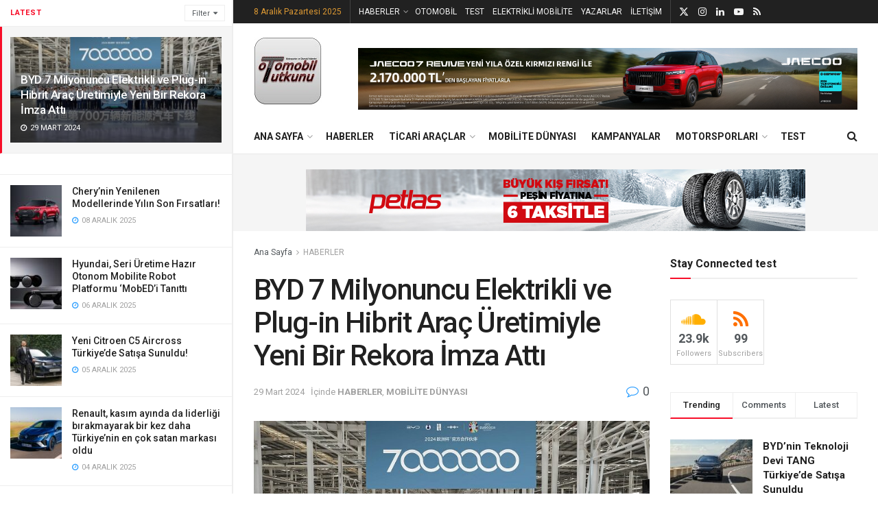

--- FILE ---
content_type: text/html; charset=UTF-8
request_url: https://otomobiltutkunu.com/byd-7-milyonuncu-elektrikli-ve-plug-in-hibrit-arac-uretimiyle-yeni-bir-rekora-imza-atti.html
body_size: 31378
content:
<!doctype html>
<!--[if lt IE 7]> <html class="no-js lt-ie9 lt-ie8 lt-ie7" dir="ltr" lang="tr" prefix="og: https://ogp.me/ns#"> <![endif]-->
<!--[if IE 7]>    <html class="no-js lt-ie9 lt-ie8" dir="ltr" lang="tr" prefix="og: https://ogp.me/ns#"> <![endif]-->
<!--[if IE 8]>    <html class="no-js lt-ie9" dir="ltr" lang="tr" prefix="og: https://ogp.me/ns#"> <![endif]-->
<!--[if IE 9]>    <html class="no-js lt-ie10" dir="ltr" lang="tr" prefix="og: https://ogp.me/ns#"> <![endif]-->
<!--[if gt IE 8]><!--> <html class="no-js" dir="ltr" lang="tr" prefix="og: https://ogp.me/ns#"> <!--<![endif]-->
<head>
    <meta http-equiv="Content-Type" content="text/html; charset=UTF-8" />
    <meta name='viewport' content='width=device-width, initial-scale=1, user-scalable=yes' />
    <link rel="profile" href="http://gmpg.org/xfn/11" />
    <link rel="pingback" href="https://otomobiltutkunu.com/xmlrpc.php" />
    <title>BYD 7 Milyonuncu Elektrikli ve Plug-in Hibrit Araç Üretimiyle Yeni Bir Rekora İmza Attı - Otomobiltutkunu.com</title>
	<style>img:is([sizes="auto" i], [sizes^="auto," i]) { contain-intrinsic-size: 3000px 1500px }</style>
	
		<!-- All in One SEO 4.9.1.1 - aioseo.com -->
	<meta name="description" content="BYD 7 Milyonuncu Elektrikli ve Plug-in Hibrit Araç Üretimiyle Yeni Bir Rekora İmza Attı Dünyanın lider elektrikli otomobil markası BYD, 7 milyonuncu yeni enerji aracını (yüzde 100 elektrikli + plug-in hibrit) üreterek dünyada bir ilke daha imza attı." />
	<meta name="robots" content="max-image-preview:large" />
	<meta name="author" content="Otomobil Tutkunu"/>
	<link rel="canonical" href="https://otomobiltutkunu.com/byd-7-milyonuncu-elektrikli-ve-plug-in-hibrit-arac-uretimiyle-yeni-bir-rekora-imza-atti.html" />
	<meta name="generator" content="All in One SEO (AIOSEO) 4.9.1.1" />
		<meta property="og:locale" content="tr_TR" />
		<meta property="og:site_name" content="Otomobiltutkunu.com - Türkiye ve Dünya&#039;dan Güncel Otomobil ve Motor Sporları Haberleri" />
		<meta property="og:type" content="article" />
		<meta property="og:title" content="BYD 7 Milyonuncu Elektrikli ve Plug-in Hibrit Araç Üretimiyle Yeni Bir Rekora İmza Attı - Otomobiltutkunu.com" />
		<meta property="og:description" content="BYD 7 Milyonuncu Elektrikli ve Plug-in Hibrit Araç Üretimiyle Yeni Bir Rekora İmza Attı Dünyanın lider elektrikli otomobil markası BYD, 7 milyonuncu yeni enerji aracını (yüzde 100 elektrikli + plug-in hibrit) üreterek dünyada bir ilke daha imza attı." />
		<meta property="og:url" content="https://otomobiltutkunu.com/byd-7-milyonuncu-elektrikli-ve-plug-in-hibrit-arac-uretimiyle-yeni-bir-rekora-imza-atti.html" />
		<meta property="article:published_time" content="2024-03-29T19:48:56+00:00" />
		<meta property="article:modified_time" content="2024-03-29T19:48:56+00:00" />
		<meta name="twitter:card" content="summary_large_image" />
		<meta name="twitter:title" content="BYD 7 Milyonuncu Elektrikli ve Plug-in Hibrit Araç Üretimiyle Yeni Bir Rekora İmza Attı - Otomobiltutkunu.com" />
		<meta name="twitter:description" content="BYD 7 Milyonuncu Elektrikli ve Plug-in Hibrit Araç Üretimiyle Yeni Bir Rekora İmza Attı Dünyanın lider elektrikli otomobil markası BYD, 7 milyonuncu yeni enerji aracını (yüzde 100 elektrikli + plug-in hibrit) üreterek dünyada bir ilke daha imza attı." />
		<script type="application/ld+json" class="aioseo-schema">
			{"@context":"https:\/\/schema.org","@graph":[{"@type":"BlogPosting","@id":"https:\/\/otomobiltutkunu.com\/byd-7-milyonuncu-elektrikli-ve-plug-in-hibrit-arac-uretimiyle-yeni-bir-rekora-imza-atti.html#blogposting","name":"BYD 7 Milyonuncu Elektrikli ve Plug-in Hibrit Ara\u00e7 \u00dcretimiyle Yeni Bir Rekora \u0130mza Att\u0131 - Otomobiltutkunu.com","headline":"BYD 7 Milyonuncu Elektrikli ve Plug-in Hibrit Ara\u00e7 \u00dcretimiyle Yeni Bir Rekora \u0130mza Att\u0131","author":{"@id":"https:\/\/otomobiltutkunu.com\/author\/admin#author"},"publisher":{"@id":"https:\/\/otomobiltutkunu.com\/#organization"},"image":{"@type":"ImageObject","url":"https:\/\/otomobiltutkunu.com\/wp-content\/uploads\/2024\/03\/BYD-7-Milyonuncu-Elektrikli-ve-Plug-in-Hibrit-Arac-Uretimiyle-Yeni-Bir-Rekora-Imza-Atti.jpg","width":700,"height":466},"datePublished":"2024-03-29T19:48:56+00:00","dateModified":"2024-03-29T19:48:56+00:00","inLanguage":"tr-TR","mainEntityOfPage":{"@id":"https:\/\/otomobiltutkunu.com\/byd-7-milyonuncu-elektrikli-ve-plug-in-hibrit-arac-uretimiyle-yeni-bir-rekora-imza-atti.html#webpage"},"isPartOf":{"@id":"https:\/\/otomobiltutkunu.com\/byd-7-milyonuncu-elektrikli-ve-plug-in-hibrit-arac-uretimiyle-yeni-bir-rekora-imza-atti.html#webpage"},"articleSection":"HABERLER, MOB\u0130L\u0130TE D\u00dcNYASI, BYD 7 Milyonuncu Elektrikli ve Plug-in Hibrit Ara\u00e7 \u00dcretimiyle Yeni Bir Rekora \u0130mza Att\u0131"},{"@type":"BreadcrumbList","@id":"https:\/\/otomobiltutkunu.com\/byd-7-milyonuncu-elektrikli-ve-plug-in-hibrit-arac-uretimiyle-yeni-bir-rekora-imza-atti.html#breadcrumblist","itemListElement":[{"@type":"ListItem","@id":"https:\/\/otomobiltutkunu.com#listItem","position":1,"name":"Ev","item":"https:\/\/otomobiltutkunu.com","nextItem":{"@type":"ListItem","@id":"https:\/\/otomobiltutkunu.com\/category\/haberler#listItem","name":"HABERLER"}},{"@type":"ListItem","@id":"https:\/\/otomobiltutkunu.com\/category\/haberler#listItem","position":2,"name":"HABERLER","item":"https:\/\/otomobiltutkunu.com\/category\/haberler","nextItem":{"@type":"ListItem","@id":"https:\/\/otomobiltutkunu.com\/byd-7-milyonuncu-elektrikli-ve-plug-in-hibrit-arac-uretimiyle-yeni-bir-rekora-imza-atti.html#listItem","name":"BYD 7 Milyonuncu Elektrikli ve Plug-in Hibrit Ara\u00e7 \u00dcretimiyle Yeni Bir Rekora \u0130mza Att\u0131"},"previousItem":{"@type":"ListItem","@id":"https:\/\/otomobiltutkunu.com#listItem","name":"Ev"}},{"@type":"ListItem","@id":"https:\/\/otomobiltutkunu.com\/byd-7-milyonuncu-elektrikli-ve-plug-in-hibrit-arac-uretimiyle-yeni-bir-rekora-imza-atti.html#listItem","position":3,"name":"BYD 7 Milyonuncu Elektrikli ve Plug-in Hibrit Ara\u00e7 \u00dcretimiyle Yeni Bir Rekora \u0130mza Att\u0131","previousItem":{"@type":"ListItem","@id":"https:\/\/otomobiltutkunu.com\/category\/haberler#listItem","name":"HABERLER"}}]},{"@type":"Organization","@id":"https:\/\/otomobiltutkunu.com\/#organization","name":"Otomobiltutkunu.com","description":"T\u00fcrkiye ve D\u00fcnya'dan G\u00fcncel Otomobil ve Motor Sporlar\u0131 Haberleri","url":"https:\/\/otomobiltutkunu.com\/"},{"@type":"Person","@id":"https:\/\/otomobiltutkunu.com\/author\/admin#author","url":"https:\/\/otomobiltutkunu.com\/author\/admin","name":"Otomobil Tutkunu","image":{"@type":"ImageObject","@id":"https:\/\/otomobiltutkunu.com\/byd-7-milyonuncu-elektrikli-ve-plug-in-hibrit-arac-uretimiyle-yeni-bir-rekora-imza-atti.html#authorImage","url":"https:\/\/secure.gravatar.com\/avatar\/e70f03232479185a91dbc673f3e8f2bf?s=96&d=blank&r=g","width":96,"height":96,"caption":"Otomobil Tutkunu"}},{"@type":"WebPage","@id":"https:\/\/otomobiltutkunu.com\/byd-7-milyonuncu-elektrikli-ve-plug-in-hibrit-arac-uretimiyle-yeni-bir-rekora-imza-atti.html#webpage","url":"https:\/\/otomobiltutkunu.com\/byd-7-milyonuncu-elektrikli-ve-plug-in-hibrit-arac-uretimiyle-yeni-bir-rekora-imza-atti.html","name":"BYD 7 Milyonuncu Elektrikli ve Plug-in Hibrit Ara\u00e7 \u00dcretimiyle Yeni Bir Rekora \u0130mza Att\u0131 - Otomobiltutkunu.com","description":"BYD 7 Milyonuncu Elektrikli ve Plug-in Hibrit Ara\u00e7 \u00dcretimiyle Yeni Bir Rekora \u0130mza Att\u0131 D\u00fcnyan\u0131n lider elektrikli otomobil markas\u0131 BYD, 7 milyonuncu yeni enerji arac\u0131n\u0131 (y\u00fczde 100 elektrikli + plug-in hibrit) \u00fcreterek d\u00fcnyada bir ilke daha imza att\u0131.","inLanguage":"tr-TR","isPartOf":{"@id":"https:\/\/otomobiltutkunu.com\/#website"},"breadcrumb":{"@id":"https:\/\/otomobiltutkunu.com\/byd-7-milyonuncu-elektrikli-ve-plug-in-hibrit-arac-uretimiyle-yeni-bir-rekora-imza-atti.html#breadcrumblist"},"author":{"@id":"https:\/\/otomobiltutkunu.com\/author\/admin#author"},"creator":{"@id":"https:\/\/otomobiltutkunu.com\/author\/admin#author"},"image":{"@type":"ImageObject","url":"https:\/\/otomobiltutkunu.com\/wp-content\/uploads\/2024\/03\/BYD-7-Milyonuncu-Elektrikli-ve-Plug-in-Hibrit-Arac-Uretimiyle-Yeni-Bir-Rekora-Imza-Atti.jpg","@id":"https:\/\/otomobiltutkunu.com\/byd-7-milyonuncu-elektrikli-ve-plug-in-hibrit-arac-uretimiyle-yeni-bir-rekora-imza-atti.html\/#mainImage","width":700,"height":466},"primaryImageOfPage":{"@id":"https:\/\/otomobiltutkunu.com\/byd-7-milyonuncu-elektrikli-ve-plug-in-hibrit-arac-uretimiyle-yeni-bir-rekora-imza-atti.html#mainImage"},"datePublished":"2024-03-29T19:48:56+00:00","dateModified":"2024-03-29T19:48:56+00:00"},{"@type":"WebSite","@id":"https:\/\/otomobiltutkunu.com\/#website","url":"https:\/\/otomobiltutkunu.com\/","name":"Otomobiltutkunu.com","description":"T\u00fcrkiye ve D\u00fcnya'dan G\u00fcncel Otomobil ve Motor Sporlar\u0131 Haberleri","inLanguage":"tr-TR","publisher":{"@id":"https:\/\/otomobiltutkunu.com\/#organization"}}]}
		</script>
		<!-- All in One SEO -->

			<script type="text/javascript">
			  var jnews_ajax_url = '/?ajax-request=jnews'
			</script>
			<script type="text/javascript">;window.jnews=window.jnews||{},window.jnews.library=window.jnews.library||{},window.jnews.library=function(){"use strict";var e=this;e.win=window,e.doc=document,e.noop=function(){},e.globalBody=e.doc.getElementsByTagName("body")[0],e.globalBody=e.globalBody?e.globalBody:e.doc,e.win.jnewsDataStorage=e.win.jnewsDataStorage||{_storage:new WeakMap,put:function(e,t,n){this._storage.has(e)||this._storage.set(e,new Map),this._storage.get(e).set(t,n)},get:function(e,t){return this._storage.get(e).get(t)},has:function(e,t){return this._storage.has(e)&&this._storage.get(e).has(t)},remove:function(e,t){var n=this._storage.get(e).delete(t);return 0===!this._storage.get(e).size&&this._storage.delete(e),n}},e.windowWidth=function(){return e.win.innerWidth||e.docEl.clientWidth||e.globalBody.clientWidth},e.windowHeight=function(){return e.win.innerHeight||e.docEl.clientHeight||e.globalBody.clientHeight},e.requestAnimationFrame=e.win.requestAnimationFrame||e.win.webkitRequestAnimationFrame||e.win.mozRequestAnimationFrame||e.win.msRequestAnimationFrame||window.oRequestAnimationFrame||function(e){return setTimeout(e,1e3/60)},e.cancelAnimationFrame=e.win.cancelAnimationFrame||e.win.webkitCancelAnimationFrame||e.win.webkitCancelRequestAnimationFrame||e.win.mozCancelAnimationFrame||e.win.msCancelRequestAnimationFrame||e.win.oCancelRequestAnimationFrame||function(e){clearTimeout(e)},e.classListSupport="classList"in document.createElement("_"),e.hasClass=e.classListSupport?function(e,t){return e.classList.contains(t)}:function(e,t){return e.className.indexOf(t)>=0},e.addClass=e.classListSupport?function(t,n){e.hasClass(t,n)||t.classList.add(n)}:function(t,n){e.hasClass(t,n)||(t.className+=" "+n)},e.removeClass=e.classListSupport?function(t,n){e.hasClass(t,n)&&t.classList.remove(n)}:function(t,n){e.hasClass(t,n)&&(t.className=t.className.replace(n,""))},e.objKeys=function(e){var t=[];for(var n in e)Object.prototype.hasOwnProperty.call(e,n)&&t.push(n);return t},e.isObjectSame=function(e,t){var n=!0;return JSON.stringify(e)!==JSON.stringify(t)&&(n=!1),n},e.extend=function(){for(var e,t,n,o=arguments[0]||{},i=1,a=arguments.length;i<a;i++)if(null!==(e=arguments[i]))for(t in e)o!==(n=e[t])&&void 0!==n&&(o[t]=n);return o},e.dataStorage=e.win.jnewsDataStorage,e.isVisible=function(e){return 0!==e.offsetWidth&&0!==e.offsetHeight||e.getBoundingClientRect().length},e.getHeight=function(e){return e.offsetHeight||e.clientHeight||e.getBoundingClientRect().height},e.getWidth=function(e){return e.offsetWidth||e.clientWidth||e.getBoundingClientRect().width},e.supportsPassive=!1;try{var t=Object.defineProperty({},"passive",{get:function(){e.supportsPassive=!0}});"createEvent"in e.doc?e.win.addEventListener("test",null,t):"fireEvent"in e.doc&&e.win.attachEvent("test",null)}catch(e){}e.passiveOption=!!e.supportsPassive&&{passive:!0},e.setStorage=function(e,t){e="jnews-"+e;var n={expired:Math.floor(((new Date).getTime()+432e5)/1e3)};t=Object.assign(n,t);localStorage.setItem(e,JSON.stringify(t))},e.getStorage=function(e){e="jnews-"+e;var t=localStorage.getItem(e);return null!==t&&0<t.length?JSON.parse(localStorage.getItem(e)):{}},e.expiredStorage=function(){var t,n="jnews-";for(var o in localStorage)o.indexOf(n)>-1&&"undefined"!==(t=e.getStorage(o.replace(n,""))).expired&&t.expired<Math.floor((new Date).getTime()/1e3)&&localStorage.removeItem(o)},e.addEvents=function(t,n,o){for(var i in n){var a=["touchstart","touchmove"].indexOf(i)>=0&&!o&&e.passiveOption;"createEvent"in e.doc?t.addEventListener(i,n[i],a):"fireEvent"in e.doc&&t.attachEvent("on"+i,n[i])}},e.removeEvents=function(t,n){for(var o in n)"createEvent"in e.doc?t.removeEventListener(o,n[o]):"fireEvent"in e.doc&&t.detachEvent("on"+o,n[o])},e.triggerEvents=function(t,n,o){var i;o=o||{detail:null};return"createEvent"in e.doc?(!(i=e.doc.createEvent("CustomEvent")||new CustomEvent(n)).initCustomEvent||i.initCustomEvent(n,!0,!1,o),void t.dispatchEvent(i)):"fireEvent"in e.doc?((i=e.doc.createEventObject()).eventType=n,void t.fireEvent("on"+i.eventType,i)):void 0},e.getParents=function(t,n){void 0===n&&(n=e.doc);for(var o=[],i=t.parentNode,a=!1;!a;)if(i){var r=i;r.querySelectorAll(n).length?a=!0:(o.push(r),i=r.parentNode)}else o=[],a=!0;return o},e.forEach=function(e,t,n){for(var o=0,i=e.length;o<i;o++)t.call(n,e[o],o)},e.getText=function(e){return e.innerText||e.textContent},e.setText=function(e,t){var n="object"==typeof t?t.innerText||t.textContent:t;e.innerText&&(e.innerText=n),e.textContent&&(e.textContent=n)},e.httpBuildQuery=function(t){return e.objKeys(t).reduce(function t(n){var o=arguments.length>1&&void 0!==arguments[1]?arguments[1]:null;return function(i,a){var r=n[a];a=encodeURIComponent(a);var s=o?"".concat(o,"[").concat(a,"]"):a;return null==r||"function"==typeof r?(i.push("".concat(s,"=")),i):["number","boolean","string"].includes(typeof r)?(i.push("".concat(s,"=").concat(encodeURIComponent(r))),i):(i.push(e.objKeys(r).reduce(t(r,s),[]).join("&")),i)}}(t),[]).join("&")},e.get=function(t,n,o,i){return o="function"==typeof o?o:e.noop,e.ajax("GET",t,n,o,i)},e.post=function(t,n,o,i){return o="function"==typeof o?o:e.noop,e.ajax("POST",t,n,o,i)},e.ajax=function(t,n,o,i,a){var r=new XMLHttpRequest,s=n,c=e.httpBuildQuery(o);if(t=-1!=["GET","POST"].indexOf(t)?t:"GET",r.open(t,s+("GET"==t?"?"+c:""),!0),"POST"==t&&r.setRequestHeader("Content-type","application/x-www-form-urlencoded"),r.setRequestHeader("X-Requested-With","XMLHttpRequest"),r.onreadystatechange=function(){4===r.readyState&&200<=r.status&&300>r.status&&"function"==typeof i&&i.call(void 0,r.response)},void 0!==a&&!a){return{xhr:r,send:function(){r.send("POST"==t?c:null)}}}return r.send("POST"==t?c:null),{xhr:r}},e.scrollTo=function(t,n,o){function i(e,t,n){this.start=this.position(),this.change=e-this.start,this.currentTime=0,this.increment=20,this.duration=void 0===n?500:n,this.callback=t,this.finish=!1,this.animateScroll()}return Math.easeInOutQuad=function(e,t,n,o){return(e/=o/2)<1?n/2*e*e+t:-n/2*(--e*(e-2)-1)+t},i.prototype.stop=function(){this.finish=!0},i.prototype.move=function(t){e.doc.documentElement.scrollTop=t,e.globalBody.parentNode.scrollTop=t,e.globalBody.scrollTop=t},i.prototype.position=function(){return e.doc.documentElement.scrollTop||e.globalBody.parentNode.scrollTop||e.globalBody.scrollTop},i.prototype.animateScroll=function(){this.currentTime+=this.increment;var t=Math.easeInOutQuad(this.currentTime,this.start,this.change,this.duration);this.move(t),this.currentTime<this.duration&&!this.finish?e.requestAnimationFrame.call(e.win,this.animateScroll.bind(this)):this.callback&&"function"==typeof this.callback&&this.callback()},new i(t,n,o)},e.unwrap=function(t){var n,o=t;e.forEach(t,(function(e,t){n?n+=e:n=e})),o.replaceWith(n)},e.performance={start:function(e){performance.mark(e+"Start")},stop:function(e){performance.mark(e+"End"),performance.measure(e,e+"Start",e+"End")}},e.fps=function(){var t=0,n=0,o=0;!function(){var i=t=0,a=0,r=0,s=document.getElementById("fpsTable"),c=function(t){void 0===document.getElementsByTagName("body")[0]?e.requestAnimationFrame.call(e.win,(function(){c(t)})):document.getElementsByTagName("body")[0].appendChild(t)};null===s&&((s=document.createElement("div")).style.position="fixed",s.style.top="120px",s.style.left="10px",s.style.width="100px",s.style.height="20px",s.style.border="1px solid black",s.style.fontSize="11px",s.style.zIndex="100000",s.style.backgroundColor="white",s.id="fpsTable",c(s));var l=function(){o++,n=Date.now(),(a=(o/(r=(n-t)/1e3)).toPrecision(2))!=i&&(i=a,s.innerHTML=i+"fps"),1<r&&(t=n,o=0),e.requestAnimationFrame.call(e.win,l)};l()}()},e.instr=function(e,t){for(var n=0;n<t.length;n++)if(-1!==e.toLowerCase().indexOf(t[n].toLowerCase()))return!0},e.winLoad=function(t,n){function o(o){if("complete"===e.doc.readyState||"interactive"===e.doc.readyState)return!o||n?setTimeout(t,n||1):t(o),1}o()||e.addEvents(e.win,{load:o})},e.docReady=function(t,n){function o(o){if("complete"===e.doc.readyState||"interactive"===e.doc.readyState)return!o||n?setTimeout(t,n||1):t(o),1}o()||e.addEvents(e.doc,{DOMContentLoaded:o})},e.fireOnce=function(){e.docReady((function(){e.assets=e.assets||[],e.assets.length&&(e.boot(),e.load_assets())}),50)},e.boot=function(){e.length&&e.doc.querySelectorAll("style[media]").forEach((function(e){"not all"==e.getAttribute("media")&&e.removeAttribute("media")}))},e.create_js=function(t,n){var o=e.doc.createElement("script");switch(o.setAttribute("src",t),n){case"defer":o.setAttribute("defer",!0);break;case"async":o.setAttribute("async",!0);break;case"deferasync":o.setAttribute("defer",!0),o.setAttribute("async",!0)}e.globalBody.appendChild(o)},e.load_assets=function(){"object"==typeof e.assets&&e.forEach(e.assets.slice(0),(function(t,n){var o="";t.defer&&(o+="defer"),t.async&&(o+="async"),e.create_js(t.url,o);var i=e.assets.indexOf(t);i>-1&&e.assets.splice(i,1)})),e.assets=jnewsoption.au_scripts=window.jnewsads=[]},e.setCookie=function(e,t,n){var o="";if(n){var i=new Date;i.setTime(i.getTime()+24*n*60*60*1e3),o="; expires="+i.toUTCString()}document.cookie=e+"="+(t||"")+o+"; path=/"},e.getCookie=function(e){for(var t=e+"=",n=document.cookie.split(";"),o=0;o<n.length;o++){for(var i=n[o];" "==i.charAt(0);)i=i.substring(1,i.length);if(0==i.indexOf(t))return i.substring(t.length,i.length)}return null},e.eraseCookie=function(e){document.cookie=e+"=; Path=/; Expires=Thu, 01 Jan 1970 00:00:01 GMT;"},e.docReady((function(){e.globalBody=e.globalBody==e.doc?e.doc.getElementsByTagName("body")[0]:e.globalBody,e.globalBody=e.globalBody?e.globalBody:e.doc})),e.winLoad((function(){e.winLoad((function(){var t=!1;if(void 0!==window.jnewsadmin)if(void 0!==window.file_version_checker){var n=e.objKeys(window.file_version_checker);n.length?n.forEach((function(e){t||"10.0.4"===window.file_version_checker[e]||(t=!0)})):t=!0}else t=!0;t&&(window.jnewsHelper.getMessage(),window.jnewsHelper.getNotice())}),2500)}))},window.jnews.library=new window.jnews.library;</script><link rel='dns-prefetch' href='//fonts.googleapis.com' />
<link rel='preconnect' href='https://fonts.gstatic.com' />
<link rel="alternate" type="application/rss+xml" title="Otomobiltutkunu.com &raquo; akışı" href="https://otomobiltutkunu.com/feed" />
<link rel="alternate" type="application/rss+xml" title="Otomobiltutkunu.com &raquo; yorum akışı" href="https://otomobiltutkunu.com/comments/feed" />
<script type="text/javascript">
/* <![CDATA[ */
window._wpemojiSettings = {"baseUrl":"https:\/\/s.w.org\/images\/core\/emoji\/15.0.3\/72x72\/","ext":".png","svgUrl":"https:\/\/s.w.org\/images\/core\/emoji\/15.0.3\/svg\/","svgExt":".svg","source":{"concatemoji":"https:\/\/otomobiltutkunu.com\/wp-includes\/js\/wp-emoji-release.min.js?ver=6.7.2"}};
/*! This file is auto-generated */
!function(i,n){var o,s,e;function c(e){try{var t={supportTests:e,timestamp:(new Date).valueOf()};sessionStorage.setItem(o,JSON.stringify(t))}catch(e){}}function p(e,t,n){e.clearRect(0,0,e.canvas.width,e.canvas.height),e.fillText(t,0,0);var t=new Uint32Array(e.getImageData(0,0,e.canvas.width,e.canvas.height).data),r=(e.clearRect(0,0,e.canvas.width,e.canvas.height),e.fillText(n,0,0),new Uint32Array(e.getImageData(0,0,e.canvas.width,e.canvas.height).data));return t.every(function(e,t){return e===r[t]})}function u(e,t,n){switch(t){case"flag":return n(e,"\ud83c\udff3\ufe0f\u200d\u26a7\ufe0f","\ud83c\udff3\ufe0f\u200b\u26a7\ufe0f")?!1:!n(e,"\ud83c\uddfa\ud83c\uddf3","\ud83c\uddfa\u200b\ud83c\uddf3")&&!n(e,"\ud83c\udff4\udb40\udc67\udb40\udc62\udb40\udc65\udb40\udc6e\udb40\udc67\udb40\udc7f","\ud83c\udff4\u200b\udb40\udc67\u200b\udb40\udc62\u200b\udb40\udc65\u200b\udb40\udc6e\u200b\udb40\udc67\u200b\udb40\udc7f");case"emoji":return!n(e,"\ud83d\udc26\u200d\u2b1b","\ud83d\udc26\u200b\u2b1b")}return!1}function f(e,t,n){var r="undefined"!=typeof WorkerGlobalScope&&self instanceof WorkerGlobalScope?new OffscreenCanvas(300,150):i.createElement("canvas"),a=r.getContext("2d",{willReadFrequently:!0}),o=(a.textBaseline="top",a.font="600 32px Arial",{});return e.forEach(function(e){o[e]=t(a,e,n)}),o}function t(e){var t=i.createElement("script");t.src=e,t.defer=!0,i.head.appendChild(t)}"undefined"!=typeof Promise&&(o="wpEmojiSettingsSupports",s=["flag","emoji"],n.supports={everything:!0,everythingExceptFlag:!0},e=new Promise(function(e){i.addEventListener("DOMContentLoaded",e,{once:!0})}),new Promise(function(t){var n=function(){try{var e=JSON.parse(sessionStorage.getItem(o));if("object"==typeof e&&"number"==typeof e.timestamp&&(new Date).valueOf()<e.timestamp+604800&&"object"==typeof e.supportTests)return e.supportTests}catch(e){}return null}();if(!n){if("undefined"!=typeof Worker&&"undefined"!=typeof OffscreenCanvas&&"undefined"!=typeof URL&&URL.createObjectURL&&"undefined"!=typeof Blob)try{var e="postMessage("+f.toString()+"("+[JSON.stringify(s),u.toString(),p.toString()].join(",")+"));",r=new Blob([e],{type:"text/javascript"}),a=new Worker(URL.createObjectURL(r),{name:"wpTestEmojiSupports"});return void(a.onmessage=function(e){c(n=e.data),a.terminate(),t(n)})}catch(e){}c(n=f(s,u,p))}t(n)}).then(function(e){for(var t in e)n.supports[t]=e[t],n.supports.everything=n.supports.everything&&n.supports[t],"flag"!==t&&(n.supports.everythingExceptFlag=n.supports.everythingExceptFlag&&n.supports[t]);n.supports.everythingExceptFlag=n.supports.everythingExceptFlag&&!n.supports.flag,n.DOMReady=!1,n.readyCallback=function(){n.DOMReady=!0}}).then(function(){return e}).then(function(){var e;n.supports.everything||(n.readyCallback(),(e=n.source||{}).concatemoji?t(e.concatemoji):e.wpemoji&&e.twemoji&&(t(e.twemoji),t(e.wpemoji)))}))}((window,document),window._wpemojiSettings);
/* ]]> */
</script>

<style id='wp-emoji-styles-inline-css' type='text/css'>

	img.wp-smiley, img.emoji {
		display: inline !important;
		border: none !important;
		box-shadow: none !important;
		height: 1em !important;
		width: 1em !important;
		margin: 0 0.07em !important;
		vertical-align: -0.1em !important;
		background: none !important;
		padding: 0 !important;
	}
</style>
<link rel='stylesheet' id='wp-block-library-css' href='https://otomobiltutkunu.com/wp-includes/css/dist/block-library/style.min.css?ver=6.7.2' type='text/css' media='all' />
<link rel='stylesheet' id='aioseo/css/src/vue/standalone/blocks/table-of-contents/global.scss-css' href='https://otomobiltutkunu.com/wp-content/plugins/all-in-one-seo-pack/dist/Lite/assets/css/table-of-contents/global.e90f6d47.css?ver=4.9.1.1' type='text/css' media='all' />
<style id='classic-theme-styles-inline-css' type='text/css'>
/*! This file is auto-generated */
.wp-block-button__link{color:#fff;background-color:#32373c;border-radius:9999px;box-shadow:none;text-decoration:none;padding:calc(.667em + 2px) calc(1.333em + 2px);font-size:1.125em}.wp-block-file__button{background:#32373c;color:#fff;text-decoration:none}
</style>
<style id='global-styles-inline-css' type='text/css'>
:root{--wp--preset--aspect-ratio--square: 1;--wp--preset--aspect-ratio--4-3: 4/3;--wp--preset--aspect-ratio--3-4: 3/4;--wp--preset--aspect-ratio--3-2: 3/2;--wp--preset--aspect-ratio--2-3: 2/3;--wp--preset--aspect-ratio--16-9: 16/9;--wp--preset--aspect-ratio--9-16: 9/16;--wp--preset--color--black: #000000;--wp--preset--color--cyan-bluish-gray: #abb8c3;--wp--preset--color--white: #ffffff;--wp--preset--color--pale-pink: #f78da7;--wp--preset--color--vivid-red: #cf2e2e;--wp--preset--color--luminous-vivid-orange: #ff6900;--wp--preset--color--luminous-vivid-amber: #fcb900;--wp--preset--color--light-green-cyan: #7bdcb5;--wp--preset--color--vivid-green-cyan: #00d084;--wp--preset--color--pale-cyan-blue: #8ed1fc;--wp--preset--color--vivid-cyan-blue: #0693e3;--wp--preset--color--vivid-purple: #9b51e0;--wp--preset--gradient--vivid-cyan-blue-to-vivid-purple: linear-gradient(135deg,rgba(6,147,227,1) 0%,rgb(155,81,224) 100%);--wp--preset--gradient--light-green-cyan-to-vivid-green-cyan: linear-gradient(135deg,rgb(122,220,180) 0%,rgb(0,208,130) 100%);--wp--preset--gradient--luminous-vivid-amber-to-luminous-vivid-orange: linear-gradient(135deg,rgba(252,185,0,1) 0%,rgba(255,105,0,1) 100%);--wp--preset--gradient--luminous-vivid-orange-to-vivid-red: linear-gradient(135deg,rgba(255,105,0,1) 0%,rgb(207,46,46) 100%);--wp--preset--gradient--very-light-gray-to-cyan-bluish-gray: linear-gradient(135deg,rgb(238,238,238) 0%,rgb(169,184,195) 100%);--wp--preset--gradient--cool-to-warm-spectrum: linear-gradient(135deg,rgb(74,234,220) 0%,rgb(151,120,209) 20%,rgb(207,42,186) 40%,rgb(238,44,130) 60%,rgb(251,105,98) 80%,rgb(254,248,76) 100%);--wp--preset--gradient--blush-light-purple: linear-gradient(135deg,rgb(255,206,236) 0%,rgb(152,150,240) 100%);--wp--preset--gradient--blush-bordeaux: linear-gradient(135deg,rgb(254,205,165) 0%,rgb(254,45,45) 50%,rgb(107,0,62) 100%);--wp--preset--gradient--luminous-dusk: linear-gradient(135deg,rgb(255,203,112) 0%,rgb(199,81,192) 50%,rgb(65,88,208) 100%);--wp--preset--gradient--pale-ocean: linear-gradient(135deg,rgb(255,245,203) 0%,rgb(182,227,212) 50%,rgb(51,167,181) 100%);--wp--preset--gradient--electric-grass: linear-gradient(135deg,rgb(202,248,128) 0%,rgb(113,206,126) 100%);--wp--preset--gradient--midnight: linear-gradient(135deg,rgb(2,3,129) 0%,rgb(40,116,252) 100%);--wp--preset--font-size--small: 13px;--wp--preset--font-size--medium: 20px;--wp--preset--font-size--large: 36px;--wp--preset--font-size--x-large: 42px;--wp--preset--spacing--20: 0.44rem;--wp--preset--spacing--30: 0.67rem;--wp--preset--spacing--40: 1rem;--wp--preset--spacing--50: 1.5rem;--wp--preset--spacing--60: 2.25rem;--wp--preset--spacing--70: 3.38rem;--wp--preset--spacing--80: 5.06rem;--wp--preset--shadow--natural: 6px 6px 9px rgba(0, 0, 0, 0.2);--wp--preset--shadow--deep: 12px 12px 50px rgba(0, 0, 0, 0.4);--wp--preset--shadow--sharp: 6px 6px 0px rgba(0, 0, 0, 0.2);--wp--preset--shadow--outlined: 6px 6px 0px -3px rgba(255, 255, 255, 1), 6px 6px rgba(0, 0, 0, 1);--wp--preset--shadow--crisp: 6px 6px 0px rgba(0, 0, 0, 1);}:where(.is-layout-flex){gap: 0.5em;}:where(.is-layout-grid){gap: 0.5em;}body .is-layout-flex{display: flex;}.is-layout-flex{flex-wrap: wrap;align-items: center;}.is-layout-flex > :is(*, div){margin: 0;}body .is-layout-grid{display: grid;}.is-layout-grid > :is(*, div){margin: 0;}:where(.wp-block-columns.is-layout-flex){gap: 2em;}:where(.wp-block-columns.is-layout-grid){gap: 2em;}:where(.wp-block-post-template.is-layout-flex){gap: 1.25em;}:where(.wp-block-post-template.is-layout-grid){gap: 1.25em;}.has-black-color{color: var(--wp--preset--color--black) !important;}.has-cyan-bluish-gray-color{color: var(--wp--preset--color--cyan-bluish-gray) !important;}.has-white-color{color: var(--wp--preset--color--white) !important;}.has-pale-pink-color{color: var(--wp--preset--color--pale-pink) !important;}.has-vivid-red-color{color: var(--wp--preset--color--vivid-red) !important;}.has-luminous-vivid-orange-color{color: var(--wp--preset--color--luminous-vivid-orange) !important;}.has-luminous-vivid-amber-color{color: var(--wp--preset--color--luminous-vivid-amber) !important;}.has-light-green-cyan-color{color: var(--wp--preset--color--light-green-cyan) !important;}.has-vivid-green-cyan-color{color: var(--wp--preset--color--vivid-green-cyan) !important;}.has-pale-cyan-blue-color{color: var(--wp--preset--color--pale-cyan-blue) !important;}.has-vivid-cyan-blue-color{color: var(--wp--preset--color--vivid-cyan-blue) !important;}.has-vivid-purple-color{color: var(--wp--preset--color--vivid-purple) !important;}.has-black-background-color{background-color: var(--wp--preset--color--black) !important;}.has-cyan-bluish-gray-background-color{background-color: var(--wp--preset--color--cyan-bluish-gray) !important;}.has-white-background-color{background-color: var(--wp--preset--color--white) !important;}.has-pale-pink-background-color{background-color: var(--wp--preset--color--pale-pink) !important;}.has-vivid-red-background-color{background-color: var(--wp--preset--color--vivid-red) !important;}.has-luminous-vivid-orange-background-color{background-color: var(--wp--preset--color--luminous-vivid-orange) !important;}.has-luminous-vivid-amber-background-color{background-color: var(--wp--preset--color--luminous-vivid-amber) !important;}.has-light-green-cyan-background-color{background-color: var(--wp--preset--color--light-green-cyan) !important;}.has-vivid-green-cyan-background-color{background-color: var(--wp--preset--color--vivid-green-cyan) !important;}.has-pale-cyan-blue-background-color{background-color: var(--wp--preset--color--pale-cyan-blue) !important;}.has-vivid-cyan-blue-background-color{background-color: var(--wp--preset--color--vivid-cyan-blue) !important;}.has-vivid-purple-background-color{background-color: var(--wp--preset--color--vivid-purple) !important;}.has-black-border-color{border-color: var(--wp--preset--color--black) !important;}.has-cyan-bluish-gray-border-color{border-color: var(--wp--preset--color--cyan-bluish-gray) !important;}.has-white-border-color{border-color: var(--wp--preset--color--white) !important;}.has-pale-pink-border-color{border-color: var(--wp--preset--color--pale-pink) !important;}.has-vivid-red-border-color{border-color: var(--wp--preset--color--vivid-red) !important;}.has-luminous-vivid-orange-border-color{border-color: var(--wp--preset--color--luminous-vivid-orange) !important;}.has-luminous-vivid-amber-border-color{border-color: var(--wp--preset--color--luminous-vivid-amber) !important;}.has-light-green-cyan-border-color{border-color: var(--wp--preset--color--light-green-cyan) !important;}.has-vivid-green-cyan-border-color{border-color: var(--wp--preset--color--vivid-green-cyan) !important;}.has-pale-cyan-blue-border-color{border-color: var(--wp--preset--color--pale-cyan-blue) !important;}.has-vivid-cyan-blue-border-color{border-color: var(--wp--preset--color--vivid-cyan-blue) !important;}.has-vivid-purple-border-color{border-color: var(--wp--preset--color--vivid-purple) !important;}.has-vivid-cyan-blue-to-vivid-purple-gradient-background{background: var(--wp--preset--gradient--vivid-cyan-blue-to-vivid-purple) !important;}.has-light-green-cyan-to-vivid-green-cyan-gradient-background{background: var(--wp--preset--gradient--light-green-cyan-to-vivid-green-cyan) !important;}.has-luminous-vivid-amber-to-luminous-vivid-orange-gradient-background{background: var(--wp--preset--gradient--luminous-vivid-amber-to-luminous-vivid-orange) !important;}.has-luminous-vivid-orange-to-vivid-red-gradient-background{background: var(--wp--preset--gradient--luminous-vivid-orange-to-vivid-red) !important;}.has-very-light-gray-to-cyan-bluish-gray-gradient-background{background: var(--wp--preset--gradient--very-light-gray-to-cyan-bluish-gray) !important;}.has-cool-to-warm-spectrum-gradient-background{background: var(--wp--preset--gradient--cool-to-warm-spectrum) !important;}.has-blush-light-purple-gradient-background{background: var(--wp--preset--gradient--blush-light-purple) !important;}.has-blush-bordeaux-gradient-background{background: var(--wp--preset--gradient--blush-bordeaux) !important;}.has-luminous-dusk-gradient-background{background: var(--wp--preset--gradient--luminous-dusk) !important;}.has-pale-ocean-gradient-background{background: var(--wp--preset--gradient--pale-ocean) !important;}.has-electric-grass-gradient-background{background: var(--wp--preset--gradient--electric-grass) !important;}.has-midnight-gradient-background{background: var(--wp--preset--gradient--midnight) !important;}.has-small-font-size{font-size: var(--wp--preset--font-size--small) !important;}.has-medium-font-size{font-size: var(--wp--preset--font-size--medium) !important;}.has-large-font-size{font-size: var(--wp--preset--font-size--large) !important;}.has-x-large-font-size{font-size: var(--wp--preset--font-size--x-large) !important;}
:where(.wp-block-post-template.is-layout-flex){gap: 1.25em;}:where(.wp-block-post-template.is-layout-grid){gap: 1.25em;}
:where(.wp-block-columns.is-layout-flex){gap: 2em;}:where(.wp-block-columns.is-layout-grid){gap: 2em;}
:root :where(.wp-block-pullquote){font-size: 1.5em;line-height: 1.6;}
</style>
<link rel='stylesheet' id='js_composer_front-css' href='https://otomobiltutkunu.com/wp-content/plugins/js_composer/assets/css/js_composer.min.css?ver=8.2' type='text/css' media='all' />
<link rel='stylesheet' id='wp-pagenavi-css' href='https://otomobiltutkunu.com/wp-content/plugins/wp-pagenavi/pagenavi-css.css?ver=2.70' type='text/css' media='all' />
<link rel='stylesheet' id='jeg_customizer_font-css' href='//fonts.googleapis.com/css?family=Roboto%3Aregular%2C500%2C700%2C500%2Cregular&#038;display=swap&#038;ver=1.3.0' type='text/css' media='all' />
<link rel='stylesheet' id='jnews-frontend-css' href='https://otomobiltutkunu.com/wp-content/themes/jnews/assets/dist/frontend.min.css?ver=11.6.11' type='text/css' media='all' />
<link rel='stylesheet' id='jnews-js-composer-css' href='https://otomobiltutkunu.com/wp-content/themes/jnews/assets/css/js-composer-frontend.css?ver=11.6.11' type='text/css' media='all' />
<link rel='stylesheet' id='jnews-style-css' href='https://otomobiltutkunu.com/wp-content/themes/jnews/style.css?ver=11.6.11' type='text/css' media='all' />
<link rel='stylesheet' id='jnews-darkmode-css' href='https://otomobiltutkunu.com/wp-content/themes/jnews/assets/css/darkmode.css?ver=11.6.11' type='text/css' media='all' />
<link rel='stylesheet' id='jnews-migration-newspaper-style-css' href='https://otomobiltutkunu.com/wp-content/plugins/jnews-migration-newspaper/assets/css/shortcode.css?ver=11.6.1' type='text/css' media='all' />
<link rel='stylesheet' id='jnews-select-share-css' href='https://otomobiltutkunu.com/wp-content/plugins/jnews-social-share/assets/css/plugin.css' type='text/css' media='all' />
<link rel='stylesheet' id='jnews-weather-style-css' href='https://otomobiltutkunu.com/wp-content/plugins/jnews-weather/assets/css/plugin.css?ver=11.0.2' type='text/css' media='all' />
<script type="text/javascript" src="https://otomobiltutkunu.com/wp-includes/js/jquery/jquery.min.js?ver=3.7.1" id="jquery-core-js"></script>
<script type="text/javascript" src="https://otomobiltutkunu.com/wp-includes/js/jquery/jquery-migrate.min.js?ver=3.4.1" id="jquery-migrate-js"></script>
<script></script><link rel="https://api.w.org/" href="https://otomobiltutkunu.com/wp-json/" /><link rel="alternate" title="JSON" type="application/json" href="https://otomobiltutkunu.com/wp-json/wp/v2/posts/35859" /><link rel="EditURI" type="application/rsd+xml" title="RSD" href="https://otomobiltutkunu.com/xmlrpc.php?rsd" />
<meta name="generator" content="WordPress 6.7.2" />
<link rel='shortlink' href='https://otomobiltutkunu.com/?p=35859' />
<link rel="alternate" title="oEmbed (JSON)" type="application/json+oembed" href="https://otomobiltutkunu.com/wp-json/oembed/1.0/embed?url=https%3A%2F%2Fotomobiltutkunu.com%2Fbyd-7-milyonuncu-elektrikli-ve-plug-in-hibrit-arac-uretimiyle-yeni-bir-rekora-imza-atti.html" />
<link rel="alternate" title="oEmbed (XML)" type="text/xml+oembed" href="https://otomobiltutkunu.com/wp-json/oembed/1.0/embed?url=https%3A%2F%2Fotomobiltutkunu.com%2Fbyd-7-milyonuncu-elektrikli-ve-plug-in-hibrit-arac-uretimiyle-yeni-bir-rekora-imza-atti.html&#038;format=xml" />
<!-- Analytics by WP Statistics - https://wp-statistics.com -->
<meta name="generator" content="Powered by WPBakery Page Builder - drag and drop page builder for WordPress."/>
<script type='application/ld+json'>{"@context":"http:\/\/schema.org","@type":"Organization","@id":"https:\/\/otomobiltutkunu.com\/#organization","url":"https:\/\/otomobiltutkunu.com\/","name":"","logo":{"@type":"ImageObject","url":""},"sameAs":["http:\/\/twitter.com\/otomobiltutkunu","http:\/\/instagram.com\/otomobiltutkunu\/","https:\/\/linkedin.com\/otomobiltutkunu\/","http:\/\/youtube.com","http:\/\/jnews.jegtheme.com\/default\/feed\/"]}</script>
<script type='application/ld+json'>{"@context":"http:\/\/schema.org","@type":"WebSite","@id":"https:\/\/otomobiltutkunu.com\/#website","url":"https:\/\/otomobiltutkunu.com\/","name":"","potentialAction":{"@type":"SearchAction","target":"https:\/\/otomobiltutkunu.com\/?s={search_term_string}","query-input":"required name=search_term_string"}}</script>
<link rel="icon" href="https://otomobiltutkunu.com/wp-content/uploads/2023/12/cropped-otomobil-tutkunu-32x32.png" sizes="32x32" />
<link rel="icon" href="https://otomobiltutkunu.com/wp-content/uploads/2023/12/cropped-otomobil-tutkunu-192x192.png" sizes="192x192" />
<link rel="apple-touch-icon" href="https://otomobiltutkunu.com/wp-content/uploads/2023/12/cropped-otomobil-tutkunu-180x180.png" />
<meta name="msapplication-TileImage" content="https://otomobiltutkunu.com/wp-content/uploads/2023/12/cropped-otomobil-tutkunu-270x270.png" />
<style id="jeg_dynamic_css" type="text/css" data-type="jeg_custom-css">.jeg_header .jeg_bottombar, .jeg_header .jeg_bottombar.jeg_navbar_dark, .jeg_bottombar.jeg_navbar_boxed .jeg_nav_row, .jeg_bottombar.jeg_navbar_dark.jeg_navbar_boxed .jeg_nav_row { border-top-width : 0px; } .jeg_header .socials_widget > a > i.fa:before { color : #f5f5f5; } .jeg_header .socials_widget.nobg > a > i > span.jeg-icon svg { fill : #f5f5f5; } .jeg_header .socials_widget.nobg > a > span.jeg-icon svg { fill : #f5f5f5; } .jeg_header .socials_widget > a > span.jeg-icon svg { fill : #f5f5f5; } .jeg_header .socials_widget > a > i > span.jeg-icon svg { fill : #f5f5f5; } .jeg_top_date { color : #dd9933; } body,input,textarea,select,.chosen-container-single .chosen-single,.btn,.button { font-family: Roboto,Helvetica,Arial,sans-serif; } .jeg_post_title, .entry-header .jeg_post_title, .jeg_single_tpl_2 .entry-header .jeg_post_title, .jeg_single_tpl_3 .entry-header .jeg_post_title, .jeg_single_tpl_6 .entry-header .jeg_post_title, .jeg_content .jeg_custom_title_wrapper .jeg_post_title { font-family: Roboto,Helvetica,Arial,sans-serif;font-weight : 500; font-style : normal;  } .jeg_post_excerpt p, .content-inner p { font-family: Roboto,Helvetica,Arial,sans-serif;font-weight : 400; font-style : normal;  } </style><style type="text/css">
					.no_thumbnail .jeg_thumb,
					.thumbnail-container.no_thumbnail {
					    display: none !important;
					}
					.jeg_search_result .jeg_pl_xs_3.no_thumbnail .jeg_postblock_content,
					.jeg_sidefeed .jeg_pl_xs_3.no_thumbnail .jeg_postblock_content,
					.jeg_pl_sm.no_thumbnail .jeg_postblock_content {
					    margin-left: 0;
					}
					.jeg_postblock_11 .no_thumbnail .jeg_postblock_content,
					.jeg_postblock_12 .no_thumbnail .jeg_postblock_content,
					.jeg_postblock_12.jeg_col_3o3 .no_thumbnail .jeg_postblock_content  {
					    margin-top: 0;
					}
					.jeg_postblock_15 .jeg_pl_md_box.no_thumbnail .jeg_postblock_content,
					.jeg_postblock_19 .jeg_pl_md_box.no_thumbnail .jeg_postblock_content,
					.jeg_postblock_24 .jeg_pl_md_box.no_thumbnail .jeg_postblock_content,
					.jeg_sidefeed .jeg_pl_md_box .jeg_postblock_content {
					    position: relative;
					}
					.jeg_postblock_carousel_2 .no_thumbnail .jeg_post_title a,
					.jeg_postblock_carousel_2 .no_thumbnail .jeg_post_title a:hover,
					.jeg_postblock_carousel_2 .no_thumbnail .jeg_post_meta .fa {
					    color: #212121 !important;
					} 
					.jnews-dark-mode .jeg_postblock_carousel_2 .no_thumbnail .jeg_post_title a,
					.jnews-dark-mode .jeg_postblock_carousel_2 .no_thumbnail .jeg_post_title a:hover,
					.jnews-dark-mode .jeg_postblock_carousel_2 .no_thumbnail .jeg_post_meta .fa {
					    color: #fff !important;
					} 
				</style><noscript><style> .wpb_animate_when_almost_visible { opacity: 1; }</style></noscript></head>
<body class="post-template-default single single-post postid-35859 single-format-standard wp-embed-responsive jeg_toggle_light jeg_single_tpl_1 jnews jeg_sidecontent jeg_sidecontent_center jsc_normal wpb-js-composer js-comp-ver-8.2 vc_responsive">

    
    	<div id="jeg_sidecontent">
						<div class="jeg_side_heading">
					<ul class="jeg_side_tabs">
					<li data-tab-content="tab1" data-sort='latest' class="active">Latest</li>					</ul>
					<div class="jeg_side_feed_cat_wrapper">
					<div class="jeg_cat_dropdown"><button type="button" class="jeg_filter_button">Filter</button>
             <ul class="jeg_filter_menu">
                <li><a href="#" class='active'>Tümü</a></li>
                
             </ul></div>					</div>
				<script> var side_feed = {"paged":1,"post_type":"post","exclude_post":35859,"include_category":"","sort_by":"latest","post_offset":0,"pagination_number_post":"30","number_post":"30","pagination_mode":"loadmore"}; </script>				</div>
				
		<div class="sidecontent_postwrapper">
			<div class="jeg_sidefeed ">
				<div id="feed_item_6936e413b1e52" class="jeg_post jeg_pl_md_box active " data-id="35859" data-sequence="0">
                        <div class="overlay_container">
                            <div class="jeg_thumb">
                                
                                <a class="ajax" href="https://otomobiltutkunu.com/byd-7-milyonuncu-elektrikli-ve-plug-in-hibrit-arac-uretimiyle-yeni-bir-rekora-imza-atti.html"><div class="thumbnail-container animate-lazy  size-500 "><img width="360" height="180" src="https://otomobiltutkunu.com/wp-content/themes/jnews/assets/img/jeg-empty.png" class="attachment-jnews-360x180 size-jnews-360x180 lazyload wp-post-image" alt="BYD 7 Milyonuncu Elektrikli ve Plug-in Hibrit Araç Üretimiyle Yeni Bir Rekora İmza Attı" decoding="async" fetchpriority="high" data-src="https://otomobiltutkunu.com/wp-content/uploads/2024/03/BYD-7-Milyonuncu-Elektrikli-ve-Plug-in-Hibrit-Arac-Uretimiyle-Yeni-Bir-Rekora-Imza-Atti-360x180.jpg" data-srcset="" data-sizes="auto" data-expand="700" /></div></a>
                            </div>
                            <div class="jeg_postblock_content">
                                <h2 class="jeg_post_title"><a class="ajax" href="https://otomobiltutkunu.com/byd-7-milyonuncu-elektrikli-ve-plug-in-hibrit-arac-uretimiyle-yeni-bir-rekora-imza-atti.html">BYD 7 Milyonuncu Elektrikli ve Plug-in Hibrit Araç Üretimiyle Yeni Bir Rekora İmza Attı</a></h2>
                                <div class="jeg_post_meta"><div class="jeg_meta_date"><i class="fa fa-clock-o"></i> 29 Mart 2024</div></div>
                            </div>
                        </div>
                    </div><div class="jeg_ad jnews_sidefeed_ads"><div class='ads-wrapper jeg_ad_sidecontent '><div class='ads_shortcode'>
</div></div></div><div id="feed_item_6936e413b2513" class="jeg_post jeg_pl_xs_3  " data-id="41053" data-sequence="1">
                        <div class="jeg_thumb">
                            
                            <a class="ajax" href="https://otomobiltutkunu.com/cherynin-yenilenen-modellerinde-yilin-son-firsatlari.html"><div class="thumbnail-container animate-lazy  size-1000 "><img width="75" height="75" src="https://otomobiltutkunu.com/wp-content/themes/jnews/assets/img/jeg-empty.png" class="attachment-jnews-75x75 size-jnews-75x75 lazyload wp-post-image" alt="Chery’nin Yenilenen Modellerinde Yılın Son Fırsatları!" decoding="async" sizes="(max-width: 75px) 100vw, 75px" data-src="https://otomobiltutkunu.com/wp-content/uploads/2025/12/Yeni-Chery-TIGGO7-Cherynin-Yenilenen-Modellerinde-Yilin-Son-Firsatlari-75x75.jpg" data-srcset="https://otomobiltutkunu.com/wp-content/uploads/2025/12/Yeni-Chery-TIGGO7-Cherynin-Yenilenen-Modellerinde-Yilin-Son-Firsatlari-75x75.jpg 75w, https://otomobiltutkunu.com/wp-content/uploads/2025/12/Yeni-Chery-TIGGO7-Cherynin-Yenilenen-Modellerinde-Yilin-Son-Firsatlari-150x150.jpg 150w, https://otomobiltutkunu.com/wp-content/uploads/2025/12/Yeni-Chery-TIGGO7-Cherynin-Yenilenen-Modellerinde-Yilin-Son-Firsatlari-350x350.jpg 350w" data-sizes="auto" data-expand="700" /></div></a>
                        </div>
                        <div class="jeg_postblock_content">
                            <h2 class="jeg_post_title"><a class="ajax" href="https://otomobiltutkunu.com/cherynin-yenilenen-modellerinde-yilin-son-firsatlari.html">Chery’nin Yenilenen Modellerinde Yılın Son Fırsatları!</a></h2>
                            <div class="jeg_post_meta"><div class="jeg_meta_date"><i class="fa fa-clock-o"></i> 08 Aralık 2025</div></div>
                        </div>
                    </div><div id="feed_item_6936e413b2be0" class="jeg_post jeg_pl_xs_3  " data-id="41050" data-sequence="2">
                        <div class="jeg_thumb">
                            
                            <a class="ajax" href="https://otomobiltutkunu.com/hyundai-seri-uretime-hazir-otonom-mobilite-robot-platformu-mobedi-tanitti.html"><div class="thumbnail-container animate-lazy  size-1000 "><img width="75" height="75" src="https://otomobiltutkunu.com/wp-content/themes/jnews/assets/img/jeg-empty.png" class="attachment-jnews-75x75 size-jnews-75x75 lazyload wp-post-image" alt="Hyundai, Seri Üretime Hazır Otonom Mobilite Robot Platformu ‘MobED’i Tanıttı" decoding="async" sizes="(max-width: 75px) 100vw, 75px" data-src="https://otomobiltutkunu.com/wp-content/uploads/2025/12/Hyundai_MobED_Hyundai-Seri-Uretime-Hazir-Otonom-Mobilite-Robot-Platformu-‘MobEDi-Tanitti-75x75.jpg" data-srcset="https://otomobiltutkunu.com/wp-content/uploads/2025/12/Hyundai_MobED_Hyundai-Seri-Uretime-Hazir-Otonom-Mobilite-Robot-Platformu-‘MobEDi-Tanitti-75x75.jpg 75w, https://otomobiltutkunu.com/wp-content/uploads/2025/12/Hyundai_MobED_Hyundai-Seri-Uretime-Hazir-Otonom-Mobilite-Robot-Platformu-‘MobEDi-Tanitti-150x150.jpg 150w, https://otomobiltutkunu.com/wp-content/uploads/2025/12/Hyundai_MobED_Hyundai-Seri-Uretime-Hazir-Otonom-Mobilite-Robot-Platformu-‘MobEDi-Tanitti-350x350.jpg 350w" data-sizes="auto" data-expand="700" /></div></a>
                        </div>
                        <div class="jeg_postblock_content">
                            <h2 class="jeg_post_title"><a class="ajax" href="https://otomobiltutkunu.com/hyundai-seri-uretime-hazir-otonom-mobilite-robot-platformu-mobedi-tanitti.html">Hyundai, Seri Üretime Hazır Otonom Mobilite Robot Platformu ‘MobED’i Tanıttı</a></h2>
                            <div class="jeg_post_meta"><div class="jeg_meta_date"><i class="fa fa-clock-o"></i> 06 Aralık 2025</div></div>
                        </div>
                    </div><div id="feed_item_6936e413b3160" class="jeg_post jeg_pl_xs_3  " data-id="41047" data-sequence="3">
                        <div class="jeg_thumb">
                            
                            <a class="ajax" href="https://otomobiltutkunu.com/yeni-citroen-c5-aircross-turkiyede-satisa-sunuldu.html"><div class="thumbnail-container animate-lazy  size-1000 "><img width="75" height="75" src="https://otomobiltutkunu.com/wp-content/themes/jnews/assets/img/jeg-empty.png" class="attachment-jnews-75x75 size-jnews-75x75 lazyload wp-post-image" alt="Yeni Citroen C5 Aircross Türkiye’de Satışa Sunuldu!" decoding="async" sizes="(max-width: 75px) 100vw, 75px" data-src="https://otomobiltutkunu.com/wp-content/uploads/2025/12/Citroen-Turkiye-Marka-Direktoru-Bora-Duran-Yeni-Citroen-C5-Aircross-Turkiyede-Satisa-Sunuldu-75x75.jpg" data-srcset="https://otomobiltutkunu.com/wp-content/uploads/2025/12/Citroen-Turkiye-Marka-Direktoru-Bora-Duran-Yeni-Citroen-C5-Aircross-Turkiyede-Satisa-Sunuldu-75x75.jpg 75w, https://otomobiltutkunu.com/wp-content/uploads/2025/12/Citroen-Turkiye-Marka-Direktoru-Bora-Duran-Yeni-Citroen-C5-Aircross-Turkiyede-Satisa-Sunuldu-150x150.jpg 150w, https://otomobiltutkunu.com/wp-content/uploads/2025/12/Citroen-Turkiye-Marka-Direktoru-Bora-Duran-Yeni-Citroen-C5-Aircross-Turkiyede-Satisa-Sunuldu-350x350.jpg 350w" data-sizes="auto" data-expand="700" /></div></a>
                        </div>
                        <div class="jeg_postblock_content">
                            <h2 class="jeg_post_title"><a class="ajax" href="https://otomobiltutkunu.com/yeni-citroen-c5-aircross-turkiyede-satisa-sunuldu.html">Yeni Citroen C5 Aircross Türkiye’de Satışa Sunuldu!</a></h2>
                            <div class="jeg_post_meta"><div class="jeg_meta_date"><i class="fa fa-clock-o"></i> 05 Aralık 2025</div></div>
                        </div>
                    </div><div id="feed_item_6936e413b367e" class="jeg_post jeg_pl_xs_3  " data-id="41045" data-sequence="4">
                        <div class="jeg_thumb">
                            
                            <a class="ajax" href="https://otomobiltutkunu.com/renault-kasim-ayinda-da-liderligi-birakmayarak-bir-kez-daha-turkiyenin-en-cok-satan-markasi-oldu.html"><div class="thumbnail-container animate-lazy  size-1000 "><img width="75" height="75" src="https://otomobiltutkunu.com/wp-content/themes/jnews/assets/img/jeg-empty.png" class="attachment-jnews-75x75 size-jnews-75x75 lazyload wp-post-image" alt="RENAULT, ZİRVENİN TEK SAHİBİ OLMAYA DEVAM EDİYOR" decoding="async" sizes="(max-width: 75px) 100vw, 75px" data-src="https://otomobiltutkunu.com/wp-content/uploads/2025/10/RENAULT-ZIRVENIN-TEK-SAHIBI-OLMAYA-DEVAM-EDIYOR-e1759464490203-75x75.jpg" data-srcset="https://otomobiltutkunu.com/wp-content/uploads/2025/10/RENAULT-ZIRVENIN-TEK-SAHIBI-OLMAYA-DEVAM-EDIYOR-e1759464490203-75x75.jpg 75w, https://otomobiltutkunu.com/wp-content/uploads/2025/10/RENAULT-ZIRVENIN-TEK-SAHIBI-OLMAYA-DEVAM-EDIYOR-e1759464490203-150x150.jpg 150w, https://otomobiltutkunu.com/wp-content/uploads/2025/10/RENAULT-ZIRVENIN-TEK-SAHIBI-OLMAYA-DEVAM-EDIYOR-e1759464490203-350x350.jpg 350w" data-sizes="auto" data-expand="700" /></div></a>
                        </div>
                        <div class="jeg_postblock_content">
                            <h2 class="jeg_post_title"><a class="ajax" href="https://otomobiltutkunu.com/renault-kasim-ayinda-da-liderligi-birakmayarak-bir-kez-daha-turkiyenin-en-cok-satan-markasi-oldu.html">Renault, kasım ayında da liderliği bırakmayarak bir kez daha Türkiye’nin en çok satan markası oldu</a></h2>
                            <div class="jeg_post_meta"><div class="jeg_meta_date"><i class="fa fa-clock-o"></i> 04 Aralık 2025</div></div>
                        </div>
                    </div><div id="feed_item_6936e413b3e91" class="jeg_post jeg_pl_xs_3  " data-id="41040" data-sequence="5">
                        <div class="jeg_thumb">
                            
                            <a class="ajax" href="https://otomobiltutkunu.com/50-yilin-gucu-audi-bes-silindirli-motor-mirasi.html"><div class="thumbnail-container animate-lazy  size-1000 "><img width="75" height="75" src="https://otomobiltutkunu.com/wp-content/themes/jnews/assets/img/jeg-empty.png" class="attachment-jnews-75x75 size-jnews-75x75 lazyload wp-post-image" alt="50 Yılın Gücü: Audi Beş Silindirli Motor Mirası" decoding="async" sizes="(max-width: 75px) 100vw, 75px" data-src="https://otomobiltutkunu.com/wp-content/uploads/2025/12/50-Yilin-Gucu-Audi-Bes-Silindirli-Motor-Mirasi-75x75.jpg" data-srcset="https://otomobiltutkunu.com/wp-content/uploads/2025/12/50-Yilin-Gucu-Audi-Bes-Silindirli-Motor-Mirasi-75x75.jpg 75w, https://otomobiltutkunu.com/wp-content/uploads/2025/12/50-Yilin-Gucu-Audi-Bes-Silindirli-Motor-Mirasi-150x150.jpg 150w, https://otomobiltutkunu.com/wp-content/uploads/2025/12/50-Yilin-Gucu-Audi-Bes-Silindirli-Motor-Mirasi-350x350.jpg 350w" data-sizes="auto" data-expand="700" /></div></a>
                        </div>
                        <div class="jeg_postblock_content">
                            <h2 class="jeg_post_title"><a class="ajax" href="https://otomobiltutkunu.com/50-yilin-gucu-audi-bes-silindirli-motor-mirasi.html">50 Yılın Gücü: Audi Beş Silindirli Motor Mirası</a></h2>
                            <div class="jeg_post_meta"><div class="jeg_meta_date"><i class="fa fa-clock-o"></i> 03 Aralık 2025</div></div>
                        </div>
                    </div><div id="feed_item_6936e413b43c8" class="jeg_post jeg_pl_xs_3  " data-id="41035" data-sequence="6">
                        <div class="jeg_thumb">
                            
                            <a class="ajax" href="https://otomobiltutkunu.com/mercedes-benz-turkun-bayi-ve-yetkili-servis-atagi-tam-gaz-suruyor.html"><div class="thumbnail-container animate-lazy  size-1000 "><img width="75" height="75" src="https://otomobiltutkunu.com/wp-content/themes/jnews/assets/img/jeg-empty.png" class="attachment-jnews-75x75 size-jnews-75x75 lazyload wp-post-image" alt="Mercedes-Benz Türk’ün bayi ve yetkili servis atağı tam gaz sürüyor" decoding="async" sizes="(max-width: 75px) 100vw, 75px" data-src="https://otomobiltutkunu.com/wp-content/uploads/2025/12/Mercedes-Benz-Turkun-bayi-ve-yetkili-servis-atagi-tam-gaz-suruyor-75x75.jpg" data-srcset="https://otomobiltutkunu.com/wp-content/uploads/2025/12/Mercedes-Benz-Turkun-bayi-ve-yetkili-servis-atagi-tam-gaz-suruyor-75x75.jpg 75w, https://otomobiltutkunu.com/wp-content/uploads/2025/12/Mercedes-Benz-Turkun-bayi-ve-yetkili-servis-atagi-tam-gaz-suruyor-150x150.jpg 150w" data-sizes="auto" data-expand="700" /></div></a>
                        </div>
                        <div class="jeg_postblock_content">
                            <h2 class="jeg_post_title"><a class="ajax" href="https://otomobiltutkunu.com/mercedes-benz-turkun-bayi-ve-yetkili-servis-atagi-tam-gaz-suruyor.html">Mercedes-Benz Türk’ün bayi ve yetkili servis atağı tam gaz sürüyor</a></h2>
                            <div class="jeg_post_meta"><div class="jeg_meta_date"><i class="fa fa-clock-o"></i> 02 Aralık 2025</div></div>
                        </div>
                    </div><div id="feed_item_6936e413b48e8" class="jeg_post jeg_pl_xs_3  " data-id="41029" data-sequence="7">
                        <div class="jeg_thumb">
                            
                            <a class="ajax" href="https://otomobiltutkunu.com/sakaryada-yagis-altinda-buyuk-cekisme.html"><div class="thumbnail-container animate-lazy  size-1000 "><img width="75" height="75" src="https://otomobiltutkunu.com/wp-content/themes/jnews/assets/img/jeg-empty.png" class="attachment-jnews-75x75 size-jnews-75x75 lazyload wp-post-image" alt="Sakarya&#8217;da Yağış Altında Büyük Çekişme" decoding="async" sizes="(max-width: 75px) 100vw, 75px" data-src="https://otomobiltutkunu.com/wp-content/uploads/2025/12/SakaryaOffroad_SSV_1_Salih_Carpisanturk_Sakaryada-Yagis-Altinda-Buyuk-Cekisme-75x75.jpg" data-srcset="https://otomobiltutkunu.com/wp-content/uploads/2025/12/SakaryaOffroad_SSV_1_Salih_Carpisanturk_Sakaryada-Yagis-Altinda-Buyuk-Cekisme-75x75.jpg 75w, https://otomobiltutkunu.com/wp-content/uploads/2025/12/SakaryaOffroad_SSV_1_Salih_Carpisanturk_Sakaryada-Yagis-Altinda-Buyuk-Cekisme-150x150.jpg 150w, https://otomobiltutkunu.com/wp-content/uploads/2025/12/SakaryaOffroad_SSV_1_Salih_Carpisanturk_Sakaryada-Yagis-Altinda-Buyuk-Cekisme-350x350.jpg 350w" data-sizes="auto" data-expand="700" /></div></a>
                        </div>
                        <div class="jeg_postblock_content">
                            <h2 class="jeg_post_title"><a class="ajax" href="https://otomobiltutkunu.com/sakaryada-yagis-altinda-buyuk-cekisme.html">Sakarya&#8217;da Yağış Altında Büyük Çekişme</a></h2>
                            <div class="jeg_post_meta"><div class="jeg_meta_date"><i class="fa fa-clock-o"></i> 01 Aralık 2025</div></div>
                        </div>
                    </div><div id="feed_item_6936e413b4f1f" class="jeg_post jeg_pl_xs_3  " data-id="41025" data-sequence="8">
                        <div class="jeg_thumb">
                            
                            <a class="ajax" href="https://otomobiltutkunu.com/fiat-grande-panda-auto-europa-2026-odulunu-kazandi.html"><div class="thumbnail-container animate-lazy  size-1000 "><img width="75" height="75" src="https://otomobiltutkunu.com/wp-content/themes/jnews/assets/img/jeg-empty.png" class="attachment-jnews-75x75 size-jnews-75x75 lazyload wp-post-image" alt="FIAT Grande Panda “Auto Europa 2026” Ödülünü Kazandı!" decoding="async" sizes="(max-width: 75px) 100vw, 75px" data-src="https://otomobiltutkunu.com/wp-content/uploads/2025/12/FIAT-Grande-Panda-Auto-Europa-2026-Odulunu-Kazandi-75x75.jpg" data-srcset="https://otomobiltutkunu.com/wp-content/uploads/2025/12/FIAT-Grande-Panda-Auto-Europa-2026-Odulunu-Kazandi-75x75.jpg 75w, https://otomobiltutkunu.com/wp-content/uploads/2025/12/FIAT-Grande-Panda-Auto-Europa-2026-Odulunu-Kazandi-150x150.jpg 150w" data-sizes="auto" data-expand="700" /></div></a>
                        </div>
                        <div class="jeg_postblock_content">
                            <h2 class="jeg_post_title"><a class="ajax" href="https://otomobiltutkunu.com/fiat-grande-panda-auto-europa-2026-odulunu-kazandi.html">FIAT Grande Panda “Auto Europa 2026” Ödülünü Kazandı!</a></h2>
                            <div class="jeg_post_meta"><div class="jeg_meta_date"><i class="fa fa-clock-o"></i> 01 Aralık 2025</div></div>
                        </div>
                    </div><div id="feed_item_6936e413b5436" class="jeg_post jeg_pl_xs_3  " data-id="41022" data-sequence="9">
                        <div class="jeg_thumb">
                            
                            <a class="ajax" href="https://otomobiltutkunu.com/jaecoo-7-premium-govde-rengi-yelpazesini-genisletti.html"><div class="thumbnail-container animate-lazy  size-1000 "><img width="75" height="75" src="https://otomobiltutkunu.com/wp-content/themes/jnews/assets/img/jeg-empty.png" class="attachment-jnews-75x75 size-jnews-75x75 lazyload wp-post-image" alt="JAECOO 7 Premium Gövde Rengi Yelpazesini Genişletti!" decoding="async" sizes="(max-width: 75px) 100vw, 75px" data-src="https://otomobiltutkunu.com/wp-content/uploads/2025/12/JAECOO-7-Bloodstone-Red_JAECOO-7-Premium-Govde-Rengi-Yelpazesini-Genisletti-75x75.jpg" data-srcset="https://otomobiltutkunu.com/wp-content/uploads/2025/12/JAECOO-7-Bloodstone-Red_JAECOO-7-Premium-Govde-Rengi-Yelpazesini-Genisletti-75x75.jpg 75w, https://otomobiltutkunu.com/wp-content/uploads/2025/12/JAECOO-7-Bloodstone-Red_JAECOO-7-Premium-Govde-Rengi-Yelpazesini-Genisletti-150x150.jpg 150w, https://otomobiltutkunu.com/wp-content/uploads/2025/12/JAECOO-7-Bloodstone-Red_JAECOO-7-Premium-Govde-Rengi-Yelpazesini-Genisletti-350x344.jpg 350w" data-sizes="auto" data-expand="700" /></div></a>
                        </div>
                        <div class="jeg_postblock_content">
                            <h2 class="jeg_post_title"><a class="ajax" href="https://otomobiltutkunu.com/jaecoo-7-premium-govde-rengi-yelpazesini-genisletti.html">JAECOO 7 Premium Gövde Rengi Yelpazesini Genişletti!</a></h2>
                            <div class="jeg_post_meta"><div class="jeg_meta_date"><i class="fa fa-clock-o"></i> 01 Aralık 2025</div></div>
                        </div>
                    </div><div id="feed_item_6936e413b5943" class="jeg_post jeg_pl_xs_3  " data-id="41008" data-sequence="10">
                        <div class="jeg_thumb">
                            
                            <a class="ajax" href="https://otomobiltutkunu.com/elektrikli-citroen-e-c3-test.html"><div class="thumbnail-container animate-lazy  size-1000 "><img width="75" height="75" src="https://otomobiltutkunu.com/wp-content/themes/jnews/assets/img/jeg-empty.png" class="attachment-jnews-75x75 size-jnews-75x75 lazyload wp-post-image" alt="Elektrikli Citroen e-C3 Test" decoding="async" sizes="(max-width: 75px) 100vw, 75px" data-src="https://otomobiltutkunu.com/wp-content/uploads/2025/11/Elektrikli-Citroen-e-C3-Test_Citroen-e-C3-Test-2025-75x75.jpeg" data-srcset="https://otomobiltutkunu.com/wp-content/uploads/2025/11/Elektrikli-Citroen-e-C3-Test_Citroen-e-C3-Test-2025-75x75.jpeg 75w, https://otomobiltutkunu.com/wp-content/uploads/2025/11/Elektrikli-Citroen-e-C3-Test_Citroen-e-C3-Test-2025-150x150.jpeg 150w, https://otomobiltutkunu.com/wp-content/uploads/2025/11/Elektrikli-Citroen-e-C3-Test_Citroen-e-C3-Test-2025-350x350.jpeg 350w" data-sizes="auto" data-expand="700" /></div></a>
                        </div>
                        <div class="jeg_postblock_content">
                            <h2 class="jeg_post_title"><a class="ajax" href="https://otomobiltutkunu.com/elektrikli-citroen-e-c3-test.html">Elektrikli Citroen e-C3 Test</a></h2>
                            <div class="jeg_post_meta"><div class="jeg_meta_date"><i class="fa fa-clock-o"></i> 30 Kasım 2025</div></div>
                        </div>
                    </div><div id="feed_item_6936e413b5e78" class="jeg_post jeg_pl_xs_3  " data-id="41005" data-sequence="11">
                        <div class="jeg_thumb">
                            
                            <a class="ajax" href="https://otomobiltutkunu.com/skodanin-elektrikli-yildizi-elroq-100-bin-uretim-adedini-asti.html"><div class="thumbnail-container animate-lazy  size-1000 "><img width="75" height="75" src="https://otomobiltutkunu.com/wp-content/themes/jnews/assets/img/jeg-empty.png" class="attachment-jnews-75x75 size-jnews-75x75 lazyload wp-post-image" alt="Skoda’nın Elektrikli Yıldızı Elroq 100 Bin Üretim Adedini Aştı" decoding="async" sizes="(max-width: 75px) 100vw, 75px" data-src="https://otomobiltutkunu.com/wp-content/uploads/2025/11/Skodanin-Elektrikli-Yildizi-Elroq-100-Bin-Uretim-Adedini-Asti-e1764390529700-75x75.jpg" data-srcset="https://otomobiltutkunu.com/wp-content/uploads/2025/11/Skodanin-Elektrikli-Yildizi-Elroq-100-Bin-Uretim-Adedini-Asti-e1764390529700-75x75.jpg 75w, https://otomobiltutkunu.com/wp-content/uploads/2025/11/Skodanin-Elektrikli-Yildizi-Elroq-100-Bin-Uretim-Adedini-Asti-e1764390529700-150x150.jpg 150w" data-sizes="auto" data-expand="700" /></div></a>
                        </div>
                        <div class="jeg_postblock_content">
                            <h2 class="jeg_post_title"><a class="ajax" href="https://otomobiltutkunu.com/skodanin-elektrikli-yildizi-elroq-100-bin-uretim-adedini-asti.html">Skoda’nın Elektrikli Yıldızı Elroq 100 Bin Üretim Adedini Aştı</a></h2>
                            <div class="jeg_post_meta"><div class="jeg_meta_date"><i class="fa fa-clock-o"></i> 29 Kasım 2025</div></div>
                        </div>
                    </div><div id="feed_item_6936e413b639c" class="jeg_post jeg_pl_xs_3  " data-id="40999" data-sequence="12">
                        <div class="jeg_thumb">
                            
                            <a class="ajax" href="https://otomobiltutkunu.com/yeni-peugeot-308-2026-yilinin-ikinci-yarisinda-turkiyede.html"><div class="thumbnail-container animate-lazy  size-1000 "><img width="75" height="75" src="https://otomobiltutkunu.com/wp-content/themes/jnews/assets/img/jeg-empty.png" class="attachment-jnews-75x75 size-jnews-75x75 lazyload wp-post-image" alt="Yeni PEUGEOT 308, 2026 yılının ikinci yarısında Türkiye&#8217;de" decoding="async" sizes="(max-width: 75px) 100vw, 75px" data-src="https://otomobiltutkunu.com/wp-content/uploads/2025/11/yeni-PEUGEOT-308-2026-yilinin-ikinci-yarisinda-Turkiyede-e1764302281816-75x75.jpg" data-srcset="https://otomobiltutkunu.com/wp-content/uploads/2025/11/yeni-PEUGEOT-308-2026-yilinin-ikinci-yarisinda-Turkiyede-e1764302281816-75x75.jpg 75w, https://otomobiltutkunu.com/wp-content/uploads/2025/11/yeni-PEUGEOT-308-2026-yilinin-ikinci-yarisinda-Turkiyede-e1764302281816-150x150.jpg 150w, https://otomobiltutkunu.com/wp-content/uploads/2025/11/yeni-PEUGEOT-308-2026-yilinin-ikinci-yarisinda-Turkiyede-e1764302281816-360x363.jpg 360w, https://otomobiltutkunu.com/wp-content/uploads/2025/11/yeni-PEUGEOT-308-2026-yilinin-ikinci-yarisinda-Turkiyede-e1764302281816-350x350.jpg 350w" data-sizes="auto" data-expand="700" /></div></a>
                        </div>
                        <div class="jeg_postblock_content">
                            <h2 class="jeg_post_title"><a class="ajax" href="https://otomobiltutkunu.com/yeni-peugeot-308-2026-yilinin-ikinci-yarisinda-turkiyede.html">Yeni PEUGEOT 308, 2026 yılının ikinci yarısında Türkiye&#8217;de</a></h2>
                            <div class="jeg_post_meta"><div class="jeg_meta_date"><i class="fa fa-clock-o"></i> 28 Kasım 2025</div></div>
                        </div>
                    </div><div id="feed_item_6936e413b68da" class="jeg_post jeg_pl_xs_3  " data-id="40995" data-sequence="13">
                        <div class="jeg_thumb">
                            
                            <a class="ajax" href="https://otomobiltutkunu.com/frontera-elektrikin-408-kilometre-menzilli-versiyonu-turkiyede.html"><div class="thumbnail-container animate-lazy  size-1000 "><img width="75" height="75" src="https://otomobiltutkunu.com/wp-content/themes/jnews/assets/img/jeg-empty.png" class="attachment-jnews-75x75 size-jnews-75x75 lazyload wp-post-image" alt="Frontera Elektrik’in 408 Kilometre Menzilli Versiyonu Türkiye’de" decoding="async" sizes="(max-width: 75px) 100vw, 75px" data-src="https://otomobiltutkunu.com/wp-content/uploads/2025/11/Opel-Frontera-Elektrik-Frontera-Elektrikin-408-Kilometre-Menzilli-Versiyonu-Turkiyede-75x75.jpg" data-srcset="https://otomobiltutkunu.com/wp-content/uploads/2025/11/Opel-Frontera-Elektrik-Frontera-Elektrikin-408-Kilometre-Menzilli-Versiyonu-Turkiyede-75x75.jpg 75w, https://otomobiltutkunu.com/wp-content/uploads/2025/11/Opel-Frontera-Elektrik-Frontera-Elektrikin-408-Kilometre-Menzilli-Versiyonu-Turkiyede-150x150.jpg 150w, https://otomobiltutkunu.com/wp-content/uploads/2025/11/Opel-Frontera-Elektrik-Frontera-Elektrikin-408-Kilometre-Menzilli-Versiyonu-Turkiyede-350x350.jpg 350w" data-sizes="auto" data-expand="700" /></div></a>
                        </div>
                        <div class="jeg_postblock_content">
                            <h2 class="jeg_post_title"><a class="ajax" href="https://otomobiltutkunu.com/frontera-elektrikin-408-kilometre-menzilli-versiyonu-turkiyede.html">Frontera Elektrik’in 408 Kilometre Menzilli Versiyonu Türkiye’de</a></h2>
                            <div class="jeg_post_meta"><div class="jeg_meta_date"><i class="fa fa-clock-o"></i> 28 Kasım 2025</div></div>
                        </div>
                    </div><div id="feed_item_6936e413b6e05" class="jeg_post jeg_pl_xs_3  " data-id="40992" data-sequence="14">
                        <div class="jeg_thumb">
                            
                            <a class="ajax" href="https://otomobiltutkunu.com/brad-pitt-mercedes-amg-gt-4-kapi-coupenin-yeni-yuzu-oldu.html"><div class="thumbnail-container animate-lazy  size-1000 "><img width="75" height="75" src="https://otomobiltutkunu.com/wp-content/themes/jnews/assets/img/jeg-empty.png" class="attachment-jnews-75x75 size-jnews-75x75 lazyload wp-post-image" alt="Brad Pitt, Mercedes-AMG GT 4-Kapı Coupe&#8217;nin yeni yüzü oldu" decoding="async" sizes="(max-width: 75px) 100vw, 75px" data-src="https://otomobiltutkunu.com/wp-content/uploads/2025/11/MercedesAMG_GT_4KapiCoupe_4_Mercedes-AMG-GT-4-Kapi-Coupe-heyecan-uyandirmak-icin-tasarlandi-75x75.jpg" data-srcset="https://otomobiltutkunu.com/wp-content/uploads/2025/11/MercedesAMG_GT_4KapiCoupe_4_Mercedes-AMG-GT-4-Kapi-Coupe-heyecan-uyandirmak-icin-tasarlandi-75x75.jpg 75w, https://otomobiltutkunu.com/wp-content/uploads/2025/11/MercedesAMG_GT_4KapiCoupe_4_Mercedes-AMG-GT-4-Kapi-Coupe-heyecan-uyandirmak-icin-tasarlandi-150x150.jpg 150w" data-sizes="auto" data-expand="700" /></div></a>
                        </div>
                        <div class="jeg_postblock_content">
                            <h2 class="jeg_post_title"><a class="ajax" href="https://otomobiltutkunu.com/brad-pitt-mercedes-amg-gt-4-kapi-coupenin-yeni-yuzu-oldu.html">Brad Pitt, Mercedes-AMG GT 4-Kapı Coupe&#8217;nin yeni yüzü oldu</a></h2>
                            <div class="jeg_post_meta"><div class="jeg_meta_date"><i class="fa fa-clock-o"></i> 27 Kasım 2025</div></div>
                        </div>
                    </div><div id="feed_item_6936e413b7344" class="jeg_post jeg_pl_xs_3  " data-id="40989" data-sequence="15">
                        <div class="jeg_thumb">
                            
                            <a class="ajax" href="https://otomobiltutkunu.com/hyundai-inster-dynamic-paketiyle-turkiyede-satista.html"><div class="thumbnail-container animate-lazy  size-1000 "><img width="75" height="75" src="https://otomobiltutkunu.com/wp-content/themes/jnews/assets/img/jeg-empty.png" class="attachment-jnews-75x75 size-jnews-75x75 lazyload wp-post-image" alt="Hyundai INSTER Dynamic Paketiyle Türkiye’de Satışta" decoding="async" sizes="(max-width: 75px) 100vw, 75px" data-src="https://otomobiltutkunu.com/wp-content/uploads/2025/11/Hyundai_INSTER_Dynamic-75x75.jpg" data-srcset="https://otomobiltutkunu.com/wp-content/uploads/2025/11/Hyundai_INSTER_Dynamic-75x75.jpg 75w, https://otomobiltutkunu.com/wp-content/uploads/2025/11/Hyundai_INSTER_Dynamic-150x150.jpg 150w, https://otomobiltutkunu.com/wp-content/uploads/2025/11/Hyundai_INSTER_Dynamic-350x350.jpg 350w" data-sizes="auto" data-expand="700" /></div></a>
                        </div>
                        <div class="jeg_postblock_content">
                            <h2 class="jeg_post_title"><a class="ajax" href="https://otomobiltutkunu.com/hyundai-inster-dynamic-paketiyle-turkiyede-satista.html">Hyundai INSTER Dynamic Paketiyle Türkiye’de Satışta</a></h2>
                            <div class="jeg_post_meta"><div class="jeg_meta_date"><i class="fa fa-clock-o"></i> 25 Kasım 2025</div></div>
                        </div>
                    </div><div id="feed_item_6936e413b7857" class="jeg_post jeg_pl_xs_3  " data-id="40985" data-sequence="16">
                        <div class="jeg_thumb">
                            
                            <a class="ajax" href="https://otomobiltutkunu.com/cherynin-yeni-tiggo8-modeli-turkiyede-satisa-sunuldu.html"><div class="thumbnail-container animate-lazy  size-1000 "><img width="75" height="75" src="https://otomobiltutkunu.com/wp-content/themes/jnews/assets/img/jeg-empty.png" class="attachment-jnews-75x75 size-jnews-75x75 lazyload wp-post-image" alt="Chery’nin Yeni TIGGO8 modeli Türkiye’de Satışa Sunuldu!" decoding="async" sizes="(max-width: 75px) 100vw, 75px" data-src="https://otomobiltutkunu.com/wp-content/uploads/2025/11/Yeni-Chery-TIGGO8-Cherynin-7-Koltuklu-Luks-SUV-Modeli-Yeni-TIGGO8-Turkiyede-Satisa-Sunuldu-75x75.jpg" data-srcset="https://otomobiltutkunu.com/wp-content/uploads/2025/11/Yeni-Chery-TIGGO8-Cherynin-7-Koltuklu-Luks-SUV-Modeli-Yeni-TIGGO8-Turkiyede-Satisa-Sunuldu-75x75.jpg 75w, https://otomobiltutkunu.com/wp-content/uploads/2025/11/Yeni-Chery-TIGGO8-Cherynin-7-Koltuklu-Luks-SUV-Modeli-Yeni-TIGGO8-Turkiyede-Satisa-Sunuldu-150x150.jpg 150w, https://otomobiltutkunu.com/wp-content/uploads/2025/11/Yeni-Chery-TIGGO8-Cherynin-7-Koltuklu-Luks-SUV-Modeli-Yeni-TIGGO8-Turkiyede-Satisa-Sunuldu-360x366.jpg 360w, https://otomobiltutkunu.com/wp-content/uploads/2025/11/Yeni-Chery-TIGGO8-Cherynin-7-Koltuklu-Luks-SUV-Modeli-Yeni-TIGGO8-Turkiyede-Satisa-Sunuldu-350x350.jpg 350w" data-sizes="auto" data-expand="700" /></div></a>
                        </div>
                        <div class="jeg_postblock_content">
                            <h2 class="jeg_post_title"><a class="ajax" href="https://otomobiltutkunu.com/cherynin-yeni-tiggo8-modeli-turkiyede-satisa-sunuldu.html">Chery’nin Yeni TIGGO8 modeli Türkiye’de Satışa Sunuldu!</a></h2>
                            <div class="jeg_post_meta"><div class="jeg_meta_date"><i class="fa fa-clock-o"></i> 24 Kasım 2025</div></div>
                        </div>
                    </div><div id="feed_item_6936e413b7d69" class="jeg_post jeg_pl_xs_3  " data-id="40981" data-sequence="17">
                        <div class="jeg_thumb">
                            
                            <a class="ajax" href="https://otomobiltutkunu.com/teb-arval-operasyonel-kiralama-sektorunde-yenilikci-surdurulebilir-mobilite-cozumleri-sunmaya-devam-ediyor.html"><div class="thumbnail-container animate-lazy  size-1000 "><img width="75" height="75" src="https://otomobiltutkunu.com/wp-content/themes/jnews/assets/img/jeg-empty.png" class="attachment-jnews-75x75 size-jnews-75x75 lazyload wp-post-image" alt="TEB Arval, operasyonel kiralama sektöründe yenilikçi sürdürülebilir mobilite çözümleri sunmaya devam ediyor" decoding="async" sizes="(max-width: 75px) 100vw, 75px" data-src="https://otomobiltutkunu.com/wp-content/uploads/2025/11/TEB-Arval-75x75.jpg" data-srcset="https://otomobiltutkunu.com/wp-content/uploads/2025/11/TEB-Arval-75x75.jpg 75w, https://otomobiltutkunu.com/wp-content/uploads/2025/11/TEB-Arval-150x150.jpg 150w, https://otomobiltutkunu.com/wp-content/uploads/2025/11/TEB-Arval-350x350.jpg 350w" data-sizes="auto" data-expand="700" /></div></a>
                        </div>
                        <div class="jeg_postblock_content">
                            <h2 class="jeg_post_title"><a class="ajax" href="https://otomobiltutkunu.com/teb-arval-operasyonel-kiralama-sektorunde-yenilikci-surdurulebilir-mobilite-cozumleri-sunmaya-devam-ediyor.html">TEB Arval, operasyonel kiralama sektöründe yenilikçi sürdürülebilir mobilite çözümleri sunmaya devam ediyor</a></h2>
                            <div class="jeg_post_meta"><div class="jeg_meta_date"><i class="fa fa-clock-o"></i> 19 Kasım 2025</div></div>
                        </div>
                    </div><div id="feed_item_6936e413b835a" class="jeg_post jeg_pl_xs_3  " data-id="40978" data-sequence="18">
                        <div class="jeg_thumb">
                            
                            <a class="ajax" href="https://otomobiltutkunu.com/castrol-ford-team-turkiye-45-istanbul-rallisini-zaferle-tamamladi.html"><div class="thumbnail-container animate-lazy  size-1000 "><img width="75" height="75" src="https://otomobiltutkunu.com/wp-content/themes/jnews/assets/img/jeg-empty.png" class="attachment-jnews-75x75 size-jnews-75x75 lazyload wp-post-image" alt="Castrol Ford Team Türkiye, 45. İstanbul Rallisi’ni Zaferle Tamamladı" decoding="async" sizes="(max-width: 75px) 100vw, 75px" data-src="https://otomobiltutkunu.com/wp-content/uploads/2025/11/Castrol-Ford-Team-Turkiye-45.-Istanbul-Rallisini-Zaferle-Tamamladi-75x75.jpg" data-srcset="https://otomobiltutkunu.com/wp-content/uploads/2025/11/Castrol-Ford-Team-Turkiye-45.-Istanbul-Rallisini-Zaferle-Tamamladi-75x75.jpg 75w, https://otomobiltutkunu.com/wp-content/uploads/2025/11/Castrol-Ford-Team-Turkiye-45.-Istanbul-Rallisini-Zaferle-Tamamladi-150x150.jpg 150w, https://otomobiltutkunu.com/wp-content/uploads/2025/11/Castrol-Ford-Team-Turkiye-45.-Istanbul-Rallisini-Zaferle-Tamamladi-350x350.jpg 350w" data-sizes="auto" data-expand="700" /></div></a>
                        </div>
                        <div class="jeg_postblock_content">
                            <h2 class="jeg_post_title"><a class="ajax" href="https://otomobiltutkunu.com/castrol-ford-team-turkiye-45-istanbul-rallisini-zaferle-tamamladi.html">Castrol Ford Team Türkiye, 45. İstanbul Rallisi’ni Zaferle Tamamladı</a></h2>
                            <div class="jeg_post_meta"><div class="jeg_meta_date"><i class="fa fa-clock-o"></i> 17 Kasım 2025</div></div>
                        </div>
                    </div><div id="feed_item_6936e413b8877" class="jeg_post jeg_pl_xs_3  " data-id="40975" data-sequence="19">
                        <div class="jeg_thumb">
                            
                            <a class="ajax" href="https://otomobiltutkunu.com/tamamen-yeni-glb-en-soguk-havalarda-bile-welcome-home-hissi-sunuyor.html"><div class="thumbnail-container animate-lazy  size-1000 "><img width="75" height="75" src="https://otomobiltutkunu.com/wp-content/themes/jnews/assets/img/jeg-empty.png" class="attachment-jnews-75x75 size-jnews-75x75 lazyload wp-post-image" alt="Tamamen yeni GLB, en soğuk havalarda bile &#8220;Welcome Home&#8221; hissi sunuyor" decoding="async" sizes="(max-width: 75px) 100vw, 75px" data-src="https://otomobiltutkunu.com/wp-content/uploads/2025/11/Mercedes-Benz_Yeni_GLB_Tamamen-yeni-GLB-en-soguk-havalarda-bile-Welcome-Home-hissi-sunuyor-75x75.jpg" data-srcset="https://otomobiltutkunu.com/wp-content/uploads/2025/11/Mercedes-Benz_Yeni_GLB_Tamamen-yeni-GLB-en-soguk-havalarda-bile-Welcome-Home-hissi-sunuyor-75x75.jpg 75w, https://otomobiltutkunu.com/wp-content/uploads/2025/11/Mercedes-Benz_Yeni_GLB_Tamamen-yeni-GLB-en-soguk-havalarda-bile-Welcome-Home-hissi-sunuyor-150x150.jpg 150w, https://otomobiltutkunu.com/wp-content/uploads/2025/11/Mercedes-Benz_Yeni_GLB_Tamamen-yeni-GLB-en-soguk-havalarda-bile-Welcome-Home-hissi-sunuyor-350x350.jpg 350w" data-sizes="auto" data-expand="700" /></div></a>
                        </div>
                        <div class="jeg_postblock_content">
                            <h2 class="jeg_post_title"><a class="ajax" href="https://otomobiltutkunu.com/tamamen-yeni-glb-en-soguk-havalarda-bile-welcome-home-hissi-sunuyor.html">Tamamen yeni GLB, en soğuk havalarda bile &#8220;Welcome Home&#8221; hissi sunuyor</a></h2>
                            <div class="jeg_post_meta"><div class="jeg_meta_date"><i class="fa fa-clock-o"></i> 15 Kasım 2025</div></div>
                        </div>
                    </div><div id="feed_item_6936e413b8e8c" class="jeg_post jeg_pl_xs_3  " data-id="40969" data-sequence="20">
                        <div class="jeg_thumb">
                            
                            <a class="ajax" href="https://otomobiltutkunu.com/prometeondan-genc-kusak-bayi-temsilcileri-icin-liderlik-egitimi-progeneration.html"><div class="thumbnail-container animate-lazy  size-1000 "><img width="75" height="75" src="https://otomobiltutkunu.com/wp-content/themes/jnews/assets/img/jeg-empty.png" class="attachment-jnews-75x75 size-jnews-75x75 lazyload wp-post-image" alt="Prometeon&#8217;dan genç kuşak bayi temsilcileri için liderlik eğitimi: &#8220;ProGeneration&#8221;" decoding="async" sizes="(max-width: 75px) 100vw, 75px" data-src="https://otomobiltutkunu.com/wp-content/uploads/2025/11/Prometeondan-genc-kusak-bayi-temsilcileri-icin-liderlik-egitimi-ProGeneration-75x75.jpg" data-srcset="https://otomobiltutkunu.com/wp-content/uploads/2025/11/Prometeondan-genc-kusak-bayi-temsilcileri-icin-liderlik-egitimi-ProGeneration-75x75.jpg 75w, https://otomobiltutkunu.com/wp-content/uploads/2025/11/Prometeondan-genc-kusak-bayi-temsilcileri-icin-liderlik-egitimi-ProGeneration-150x150.jpg 150w" data-sizes="auto" data-expand="700" /></div></a>
                        </div>
                        <div class="jeg_postblock_content">
                            <h2 class="jeg_post_title"><a class="ajax" href="https://otomobiltutkunu.com/prometeondan-genc-kusak-bayi-temsilcileri-icin-liderlik-egitimi-progeneration.html">Prometeon&#8217;dan genç kuşak bayi temsilcileri için liderlik eğitimi: &#8220;ProGeneration&#8221;</a></h2>
                            <div class="jeg_post_meta"><div class="jeg_meta_date"><i class="fa fa-clock-o"></i> 12 Kasım 2025</div></div>
                        </div>
                    </div><div id="feed_item_6936e413b93d4" class="jeg_post jeg_pl_xs_3  " data-id="40964" data-sequence="21">
                        <div class="jeg_thumb">
                            
                            <a class="ajax" href="https://otomobiltutkunu.com/stellantis-54-kuresel-tedarikci-is-ortagini-odullendirdi.html"><div class="thumbnail-container animate-lazy  size-1000 "><img width="75" height="75" src="https://otomobiltutkunu.com/wp-content/themes/jnews/assets/img/jeg-empty.png" class="attachment-jnews-75x75 size-jnews-75x75 lazyload wp-post-image" alt="Stellantis, 54 Küresel Tedarikçi İş Ortağını Ödüllendirdi" decoding="async" sizes="(max-width: 75px) 100vw, 75px" data-src="https://otomobiltutkunu.com/wp-content/uploads/2025/11/Stellantis-54-Kuresel-Tedarikci-Is-Ortagini-Odullendirdi-75x75.jpg" data-srcset="https://otomobiltutkunu.com/wp-content/uploads/2025/11/Stellantis-54-Kuresel-Tedarikci-Is-Ortagini-Odullendirdi-75x75.jpg 75w, https://otomobiltutkunu.com/wp-content/uploads/2025/11/Stellantis-54-Kuresel-Tedarikci-Is-Ortagini-Odullendirdi-150x150.jpg 150w, https://otomobiltutkunu.com/wp-content/uploads/2025/11/Stellantis-54-Kuresel-Tedarikci-Is-Ortagini-Odullendirdi-360x358.jpg 360w, https://otomobiltutkunu.com/wp-content/uploads/2025/11/Stellantis-54-Kuresel-Tedarikci-Is-Ortagini-Odullendirdi-350x350.jpg 350w" data-sizes="auto" data-expand="700" /></div></a>
                        </div>
                        <div class="jeg_postblock_content">
                            <h2 class="jeg_post_title"><a class="ajax" href="https://otomobiltutkunu.com/stellantis-54-kuresel-tedarikci-is-ortagini-odullendirdi.html">Stellantis, 54 Küresel Tedarikçi İş Ortağını Ödüllendirdi</a></h2>
                            <div class="jeg_post_meta"><div class="jeg_meta_date"><i class="fa fa-clock-o"></i> 12 Kasım 2025</div></div>
                        </div>
                    </div><div id="feed_item_6936e413b991d" class="jeg_post jeg_pl_xs_3  " data-id="40961" data-sequence="22">
                        <div class="jeg_thumb">
                            
                            <a class="ajax" href="https://otomobiltutkunu.com/kubilay-polat-volvo-car-turkiyede-yeniden-gorevde.html"><div class="thumbnail-container animate-lazy  size-1000 "><img width="75" height="75" src="https://otomobiltutkunu.com/wp-content/themes/jnews/assets/img/jeg-empty.png" class="attachment-jnews-75x75 size-jnews-75x75 lazyload wp-post-image" alt="Kubilay Polat, Volvo Car Türkiye’de Yeniden Görevde" decoding="async" sizes="(max-width: 75px) 100vw, 75px" data-src="https://otomobiltutkunu.com/wp-content/uploads/2025/11/Kubilay-Polat-Volvo-Car-Turkiyede-Yeniden-Gorevde-75x75.jpg" data-srcset="https://otomobiltutkunu.com/wp-content/uploads/2025/11/Kubilay-Polat-Volvo-Car-Turkiyede-Yeniden-Gorevde-75x75.jpg 75w, https://otomobiltutkunu.com/wp-content/uploads/2025/11/Kubilay-Polat-Volvo-Car-Turkiyede-Yeniden-Gorevde-150x150.jpg 150w, https://otomobiltutkunu.com/wp-content/uploads/2025/11/Kubilay-Polat-Volvo-Car-Turkiyede-Yeniden-Gorevde-350x350.jpg 350w" data-sizes="auto" data-expand="700" /></div></a>
                        </div>
                        <div class="jeg_postblock_content">
                            <h2 class="jeg_post_title"><a class="ajax" href="https://otomobiltutkunu.com/kubilay-polat-volvo-car-turkiyede-yeniden-gorevde.html">Kubilay Polat, Volvo Car Türkiye’de Yeniden Görevde</a></h2>
                            <div class="jeg_post_meta"><div class="jeg_meta_date"><i class="fa fa-clock-o"></i> 12 Kasım 2025</div></div>
                        </div>
                    </div><div id="feed_item_6936e413b9e6e" class="jeg_post jeg_pl_xs_3  " data-id="40958" data-sequence="23">
                        <div class="jeg_thumb">
                            
                            <a class="ajax" href="https://otomobiltutkunu.com/toyota-yenilmezligin-simgesi-hiluxin-yeni-neslinin-dunya-promiyerini-gerceklestirdi.html"><div class="thumbnail-container animate-lazy  size-1000 "><img width="75" height="75" src="https://otomobiltutkunu.com/wp-content/themes/jnews/assets/img/jeg-empty.png" class="attachment-jnews-75x75 size-jnews-75x75 lazyload wp-post-image" alt="Toyota Yenilmezliğin Simgesi Hilux’ın Yeni Neslinin Dünya Prömiyerini Gerçekleştirdi" decoding="async" sizes="(max-width: 75px) 100vw, 75px" data-src="https://otomobiltutkunu.com/wp-content/uploads/2025/11/TOYOTA-Hilux-BEV-HERO-75x75.jpg" data-srcset="https://otomobiltutkunu.com/wp-content/uploads/2025/11/TOYOTA-Hilux-BEV-HERO-75x75.jpg 75w, https://otomobiltutkunu.com/wp-content/uploads/2025/11/TOYOTA-Hilux-BEV-HERO-150x150.jpg 150w, https://otomobiltutkunu.com/wp-content/uploads/2025/11/TOYOTA-Hilux-BEV-HERO-350x350.jpg 350w" data-sizes="auto" data-expand="700" /></div></a>
                        </div>
                        <div class="jeg_postblock_content">
                            <h2 class="jeg_post_title"><a class="ajax" href="https://otomobiltutkunu.com/toyota-yenilmezligin-simgesi-hiluxin-yeni-neslinin-dunya-promiyerini-gerceklestirdi.html">Toyota Yenilmezliğin Simgesi Hilux’ın Yeni Neslinin Dünya Prömiyerini Gerçekleştirdi</a></h2>
                            <div class="jeg_post_meta"><div class="jeg_meta_date"><i class="fa fa-clock-o"></i> 11 Kasım 2025</div></div>
                        </div>
                    </div><div id="feed_item_6936e413ba38b" class="jeg_post jeg_pl_xs_3  " data-id="40952" data-sequence="24">
                        <div class="jeg_thumb">
                            
                            <a class="ajax" href="https://otomobiltutkunu.com/nissan-turkiyeden-efsane-kasim-kampanyalari.html"><div class="thumbnail-container animate-lazy  size-1000 "><img width="75" height="75" src="https://otomobiltutkunu.com/wp-content/themes/jnews/assets/img/jeg-empty.png" class="attachment-jnews-75x75 size-jnews-75x75 lazyload wp-post-image" alt="Nissan Türkiye’den Efsane Kasım Kampanyaları!" decoding="async" sizes="(max-width: 75px) 100vw, 75px" data-src="https://otomobiltutkunu.com/wp-content/uploads/2025/11/Nissan-Turkiyeden-Efsane-Kasim-Kampanyalari-75x75.jpg" data-srcset="https://otomobiltutkunu.com/wp-content/uploads/2025/11/Nissan-Turkiyeden-Efsane-Kasim-Kampanyalari-75x75.jpg 75w, https://otomobiltutkunu.com/wp-content/uploads/2025/11/Nissan-Turkiyeden-Efsane-Kasim-Kampanyalari-150x150.jpg 150w, https://otomobiltutkunu.com/wp-content/uploads/2025/11/Nissan-Turkiyeden-Efsane-Kasim-Kampanyalari-350x350.jpg 350w" data-sizes="auto" data-expand="700" /></div></a>
                        </div>
                        <div class="jeg_postblock_content">
                            <h2 class="jeg_post_title"><a class="ajax" href="https://otomobiltutkunu.com/nissan-turkiyeden-efsane-kasim-kampanyalari.html">Nissan Türkiye’den Efsane Kasım Kampanyaları!</a></h2>
                            <div class="jeg_post_meta"><div class="jeg_meta_date"><i class="fa fa-clock-o"></i> 10 Kasım 2025</div></div>
                        </div>
                    </div><div id="feed_item_6936e413ba8a6" class="jeg_post jeg_pl_xs_3  " data-id="40949" data-sequence="25">
                        <div class="jeg_thumb">
                            
                            <a class="ajax" href="https://otomobiltutkunu.com/mercedes-benz-shes-mentoring-programinin-ikinci-yilini-tamamladi.html"><div class="thumbnail-container animate-lazy  size-1000 "><img width="75" height="75" src="https://otomobiltutkunu.com/wp-content/themes/jnews/assets/img/jeg-empty.png" class="attachment-jnews-75x75 size-jnews-75x75 lazyload wp-post-image" alt="Mercedes-Benz, She’s Mentoring Programı’nın İkinci Yılını Tamamladı" decoding="async" sizes="(max-width: 75px) 100vw, 75px" data-src="https://otomobiltutkunu.com/wp-content/uploads/2025/11/Mercedes-Benz-Shes-Mentoring-Programinin-Ikinci-Yilini-Tamamladi-75x75.jpg" data-srcset="https://otomobiltutkunu.com/wp-content/uploads/2025/11/Mercedes-Benz-Shes-Mentoring-Programinin-Ikinci-Yilini-Tamamladi-75x75.jpg 75w, https://otomobiltutkunu.com/wp-content/uploads/2025/11/Mercedes-Benz-Shes-Mentoring-Programinin-Ikinci-Yilini-Tamamladi-150x150.jpg 150w, https://otomobiltutkunu.com/wp-content/uploads/2025/11/Mercedes-Benz-Shes-Mentoring-Programinin-Ikinci-Yilini-Tamamladi-350x350.jpg 350w" data-sizes="auto" data-expand="700" /></div></a>
                        </div>
                        <div class="jeg_postblock_content">
                            <h2 class="jeg_post_title"><a class="ajax" href="https://otomobiltutkunu.com/mercedes-benz-shes-mentoring-programinin-ikinci-yilini-tamamladi.html">Mercedes-Benz, She’s Mentoring Programı’nın İkinci Yılını Tamamladı</a></h2>
                            <div class="jeg_post_meta"><div class="jeg_meta_date"><i class="fa fa-clock-o"></i> 09 Kasım 2025</div></div>
                        </div>
                    </div><div id="feed_item_6936e413bae54" class="jeg_post jeg_pl_xs_3  " data-id="40945" data-sequence="26">
                        <div class="jeg_thumb">
                            
                            <a class="ajax" href="https://otomobiltutkunu.com/yeni-nesil-q3-turkiyede.html"><div class="thumbnail-container animate-lazy  size-1000 "><img width="75" height="75" src="https://otomobiltutkunu.com/wp-content/themes/jnews/assets/img/jeg-empty.png" class="attachment-jnews-75x75 size-jnews-75x75 lazyload wp-post-image" alt="Yeni Nesil Q3 Türkiye’de" decoding="async" sizes="(max-width: 75px) 100vw, 75px" data-src="https://otomobiltutkunu.com/wp-content/uploads/2025/11/Yeni-Audi-Q3-Yeni-Nesil-Q3-Turkiyede-75x75.jpg" data-srcset="https://otomobiltutkunu.com/wp-content/uploads/2025/11/Yeni-Audi-Q3-Yeni-Nesil-Q3-Turkiyede-75x75.jpg 75w, https://otomobiltutkunu.com/wp-content/uploads/2025/11/Yeni-Audi-Q3-Yeni-Nesil-Q3-Turkiyede-150x150.jpg 150w, https://otomobiltutkunu.com/wp-content/uploads/2025/11/Yeni-Audi-Q3-Yeni-Nesil-Q3-Turkiyede-350x350.jpg 350w" data-sizes="auto" data-expand="700" /></div></a>
                        </div>
                        <div class="jeg_postblock_content">
                            <h2 class="jeg_post_title"><a class="ajax" href="https://otomobiltutkunu.com/yeni-nesil-q3-turkiyede.html">Yeni Nesil Q3 Türkiye’de</a></h2>
                            <div class="jeg_post_meta"><div class="jeg_meta_date"><i class="fa fa-clock-o"></i> 09 Kasım 2025</div></div>
                        </div>
                    </div><div id="feed_item_6936e413bb35f" class="jeg_post jeg_pl_xs_3  " data-id="40942" data-sequence="27">
                        <div class="jeg_thumb">
                            
                            <a class="ajax" href="https://otomobiltutkunu.com/byd-turkiye-sealion-7-ve-atto-2-ile-elektrikli-suv-ailesini-genisletiyor.html"><div class="thumbnail-container animate-lazy  size-1000 "><img width="75" height="75" src="https://otomobiltutkunu.com/wp-content/themes/jnews/assets/img/jeg-empty.png" class="attachment-jnews-75x75 size-jnews-75x75 lazyload wp-post-image" alt="BYD Türkiye, SEALION 7 ve ATTO 2 ile Elektrikli SUV Ailesini Genişletiyor" decoding="async" sizes="(max-width: 75px) 100vw, 75px" data-src="https://otomobiltutkunu.com/wp-content/uploads/2025/11/BYD-Turkiye-SEALION-7-ve-ATTO-2-ile-Elektrikli-SUV-Ailesini-Genisletiyor-75x75.jpg" data-srcset="https://otomobiltutkunu.com/wp-content/uploads/2025/11/BYD-Turkiye-SEALION-7-ve-ATTO-2-ile-Elektrikli-SUV-Ailesini-Genisletiyor-75x75.jpg 75w, https://otomobiltutkunu.com/wp-content/uploads/2025/11/BYD-Turkiye-SEALION-7-ve-ATTO-2-ile-Elektrikli-SUV-Ailesini-Genisletiyor-150x150.jpg 150w, https://otomobiltutkunu.com/wp-content/uploads/2025/11/BYD-Turkiye-SEALION-7-ve-ATTO-2-ile-Elektrikli-SUV-Ailesini-Genisletiyor-350x350.jpg 350w" data-sizes="auto" data-expand="700" /></div></a>
                        </div>
                        <div class="jeg_postblock_content">
                            <h2 class="jeg_post_title"><a class="ajax" href="https://otomobiltutkunu.com/byd-turkiye-sealion-7-ve-atto-2-ile-elektrikli-suv-ailesini-genisletiyor.html">BYD Türkiye, SEALION 7 ve ATTO 2 ile Elektrikli SUV Ailesini Genişletiyor</a></h2>
                            <div class="jeg_post_meta"><div class="jeg_meta_date"><i class="fa fa-clock-o"></i> 06 Kasım 2025</div></div>
                        </div>
                    </div><div id="feed_item_6936e413bb889" class="jeg_post jeg_pl_xs_3  " data-id="40940" data-sequence="28">
                        <div class="jeg_thumb">
                            
                            <a class="ajax" href="https://otomobiltutkunu.com/jaecoo-7de-kasim-firsatlari.html"><div class="thumbnail-container animate-lazy  size-1000 "><img width="75" height="75" src="https://otomobiltutkunu.com/wp-content/themes/jnews/assets/img/jeg-empty.png" class="attachment-jnews-75x75 size-jnews-75x75 lazyload wp-post-image" alt="JAECOO 7’de Şubat Ayına Özel Avantajlı Satın Alım Fırsatları!" decoding="async" sizes="(max-width: 75px) 100vw, 75px" data-src="https://otomobiltutkunu.com/wp-content/uploads/2025/02/JAECOO-7-JAECOO-7de-Subat-Ayina-Ozel-Avantajli-Satin-Alim-Firsatlari-e1739849478587-75x75.jpg" data-srcset="https://otomobiltutkunu.com/wp-content/uploads/2025/02/JAECOO-7-JAECOO-7de-Subat-Ayina-Ozel-Avantajli-Satin-Alim-Firsatlari-e1739849478587-75x75.jpg 75w, https://otomobiltutkunu.com/wp-content/uploads/2025/02/JAECOO-7-JAECOO-7de-Subat-Ayina-Ozel-Avantajli-Satin-Alim-Firsatlari-e1739849478587-150x150.jpg 150w" data-sizes="auto" data-expand="700" /></div></a>
                        </div>
                        <div class="jeg_postblock_content">
                            <h2 class="jeg_post_title"><a class="ajax" href="https://otomobiltutkunu.com/jaecoo-7de-kasim-firsatlari.html">JAECOO 7’de Kasım Fırsatları!</a></h2>
                            <div class="jeg_post_meta"><div class="jeg_meta_date"><i class="fa fa-clock-o"></i> 05 Kasım 2025</div></div>
                        </div>
                    </div><div id="feed_item_6936e413bc16e" class="jeg_post jeg_pl_xs_3  " data-id="40935" data-sequence="29">
                        <div class="jeg_thumb">
                            
                            <a class="ajax" href="https://otomobiltutkunu.com/renault-duster-yenilenen-dort-farkli-motor-secenegiyle-kullanicilarla-bulusuyor.html"><div class="thumbnail-container animate-lazy  size-1000 "><img width="75" height="75" src="https://otomobiltutkunu.com/wp-content/themes/jnews/assets/img/jeg-empty.png" class="attachment-jnews-75x75 size-jnews-75x75 lazyload wp-post-image" alt="Renault Duster, yenilenen dört farklı motor seçeneğiyle kullanıcılarla buluşuyor" decoding="async" sizes="(max-width: 75px) 100vw, 75px" data-src="https://otomobiltutkunu.com/wp-content/uploads/2025/11/Renault-Duster-yenilenen-dort-farkli-motor-secenegiyle-kullanicilarla-bulusuyor-75x75.jpg" data-srcset="https://otomobiltutkunu.com/wp-content/uploads/2025/11/Renault-Duster-yenilenen-dort-farkli-motor-secenegiyle-kullanicilarla-bulusuyor-75x75.jpg 75w, https://otomobiltutkunu.com/wp-content/uploads/2025/11/Renault-Duster-yenilenen-dort-farkli-motor-secenegiyle-kullanicilarla-bulusuyor-150x150.jpg 150w, https://otomobiltutkunu.com/wp-content/uploads/2025/11/Renault-Duster-yenilenen-dort-farkli-motor-secenegiyle-kullanicilarla-bulusuyor-350x350.jpg 350w" data-sizes="auto" data-expand="700" /></div></a>
                        </div>
                        <div class="jeg_postblock_content">
                            <h2 class="jeg_post_title"><a class="ajax" href="https://otomobiltutkunu.com/renault-duster-yenilenen-dort-farkli-motor-secenegiyle-kullanicilarla-bulusuyor.html">Renault Duster, yenilenen dört farklı motor seçeneğiyle kullanıcılarla buluşuyor</a></h2>
                            <div class="jeg_post_meta"><div class="jeg_meta_date"><i class="fa fa-clock-o"></i> 04 Kasım 2025</div></div>
                        </div>
                    </div><div id="feed_item_6936e413bc697" class="jeg_post jeg_pl_xs_3  " data-id="40929" data-sequence="30">
                        <div class="jeg_thumb">
                            
                            <a class="ajax" href="https://otomobiltutkunu.com/otomotivde-kadin-dernegi-otokad-faaliyete-gecti.html"><div class="thumbnail-container animate-lazy  size-1000 "><img width="75" height="75" src="https://otomobiltutkunu.com/wp-content/themes/jnews/assets/img/jeg-empty.png" class="attachment-jnews-75x75 size-jnews-75x75 lazyload wp-post-image" alt="Otomotivde Kadın Derneği OTOKAD Faaliyete Geçti" decoding="async" sizes="(max-width: 75px) 100vw, 75px" data-src="https://otomobiltutkunu.com/wp-content/uploads/2025/11/OTOKAD-Kurucu-Uyeler_Otomotivde-Kadin-Dernegi-OTOKAD-Faaliyete-Gecti-75x75.jpg" data-srcset="https://otomobiltutkunu.com/wp-content/uploads/2025/11/OTOKAD-Kurucu-Uyeler_Otomotivde-Kadin-Dernegi-OTOKAD-Faaliyete-Gecti-75x75.jpg 75w, https://otomobiltutkunu.com/wp-content/uploads/2025/11/OTOKAD-Kurucu-Uyeler_Otomotivde-Kadin-Dernegi-OTOKAD-Faaliyete-Gecti-150x150.jpg 150w, https://otomobiltutkunu.com/wp-content/uploads/2025/11/OTOKAD-Kurucu-Uyeler_Otomotivde-Kadin-Dernegi-OTOKAD-Faaliyete-Gecti-350x350.jpg 350w" data-sizes="auto" data-expand="700" /></div></a>
                        </div>
                        <div class="jeg_postblock_content">
                            <h2 class="jeg_post_title"><a class="ajax" href="https://otomobiltutkunu.com/otomotivde-kadin-dernegi-otokad-faaliyete-gecti.html">Otomotivde Kadın Derneği OTOKAD Faaliyete Geçti</a></h2>
                            <div class="jeg_post_meta"><div class="jeg_meta_date"><i class="fa fa-clock-o"></i> 03 Kasım 2025</div></div>
                        </div>
                    </div>			</div>
								<div class="sidefeed_loadmore">
											<button class="btn "
								data-end=""
								data-loading=""
								data-loadmore="Daha Fazla">
						Daha Fazla						</button>
					</div>
							</div>
		<div class="jeg_sidefeed_overlay">
			<div class='preloader_type preloader_dot'>
				<div class="sidefeed-preloader jeg_preloader dot">
					<span></span><span></span><span></span>
				</div>
				<div class="sidefeed-preloader jeg_preloader circle">
					<div class="jnews_preloader_circle_outer">
						<div class="jnews_preloader_circle_inner"></div>
					</div>
				</div>
				<div class="sidefeed-preloader jeg_preloader square">
					<div class="jeg_square">
						<div class="jeg_square_inner"></div>
					</div>
				</div>
			</div>
		</div>
	</div>
	
    <div class="jeg_ad jeg_ad_top jnews_header_top_ads">
        <div class='ads-wrapper  '></div>    </div>

    <!-- The Main Wrapper
    ============================================= -->
    <div class="jeg_viewport">

        
        <div class="jeg_header_wrapper">
            <div class="jeg_header_instagram_wrapper">
    </div>

<!-- HEADER -->
<div class="jeg_header normal">
    <div class="jeg_topbar jeg_container jeg_navbar_wrapper dark">
    <div class="container">
        <div class="jeg_nav_row">
            
                <div class="jeg_nav_col jeg_nav_left  jeg_nav_grow">
                    <div class="item_wrap jeg_nav_alignleft">
                        <div class="jeg_nav_item jeg_top_date">
    8 Aralık Pazartesi 2025</div><div class="jeg_nav_item">
	<ul class="jeg_menu jeg_top_menu"><li id="menu-item-8230" class="menu-item menu-item-type-taxonomy menu-item-object-category current-post-ancestor current-menu-parent current-post-parent menu-item-has-children menu-item-8230"><a href="https://otomobiltutkunu.com/category/haberler">HABERLER</a>
<ul class="sub-menu">
	<li id="menu-item-8231" class="menu-item menu-item-type-taxonomy menu-item-object-category menu-item-8231"><a href="https://otomobiltutkunu.com/category/haberler/etkinlikler">ETKİNLİKLER</a></li>
	<li id="menu-item-8232" class="menu-item menu-item-type-taxonomy menu-item-object-category menu-item-8232"><a href="https://otomobiltutkunu.com/category/haberler/kampanyalar">KAMPANYALAR</a></li>
	<li id="menu-item-31623" class="menu-item menu-item-type-taxonomy menu-item-object-category menu-item-31623"><a href="https://otomobiltutkunu.com/category/akaryakit">AKARYAKIT</a></li>
	<li id="menu-item-31624" class="menu-item menu-item-type-taxonomy menu-item-object-category menu-item-31624"><a href="https://otomobiltutkunu.com/category/lastik">LASTİK</a></li>
	<li id="menu-item-31625" class="menu-item menu-item-type-taxonomy menu-item-object-category menu-item-31625"><a href="https://otomobiltutkunu.com/category/madeniyag">MADENİ YAĞ</a></li>
	<li id="menu-item-31617" class="menu-item menu-item-type-taxonomy menu-item-object-category menu-item-31617"><a href="https://otomobiltutkunu.com/category/motosiklet">MOTOSİKLET HABERLERİ</a></li>
	<li id="menu-item-31626" class="menu-item menu-item-type-taxonomy menu-item-object-category menu-item-31626"><a href="https://otomobiltutkunu.com/category/teknoloji">TEKNOLOJİ</a></li>
</ul>
</li>
<li id="menu-item-8246" class="menu-item menu-item-type-taxonomy menu-item-object-category menu-item-8246"><a href="https://otomobiltutkunu.com/category/otomobil">OTOMOBİL</a></li>
<li id="menu-item-8248" class="menu-item menu-item-type-taxonomy menu-item-object-category menu-item-8248"><a href="https://otomobiltutkunu.com/category/test">TEST</a></li>
<li id="menu-item-31219" class="menu-item menu-item-type-taxonomy menu-item-object-category current-post-ancestor current-menu-parent current-post-parent menu-item-31219"><a href="https://otomobiltutkunu.com/category/mobilite-dunyasi">ELEKTRİKLİ MOBİLİTE</a></li>
<li id="menu-item-38579" class="menu-item menu-item-type-taxonomy menu-item-object-category menu-item-38579"><a href="https://otomobiltutkunu.com/category/yazar">YAZARLAR</a></li>
<li id="menu-item-31220" class="menu-item menu-item-type-custom menu-item-object-custom menu-item-31220"><a href="https://otomobiltutkunu.com/otomobiltutkunu-com-iletisim-bilgileri.html">İLETİŞİM</a></li>
</ul></div>			<div
				class="jeg_nav_item socials_widget jeg_social_icon_block nobg">
				<a href="http://twitter.com/otomobiltutkunu" target='_blank' rel='external noopener nofollow'  aria-label="Find us on X" class="jeg_twitter"><i class="fa fa-twitter"><span class="jeg-icon icon-twitter"><svg xmlns="http://www.w3.org/2000/svg" height="1em" viewBox="0 0 512 512"><!--! Font Awesome Free 6.4.2 by @fontawesome - https://fontawesome.com License - https://fontawesome.com/license (Commercial License) Copyright 2023 Fonticons, Inc. --><path d="M389.2 48h70.6L305.6 224.2 487 464H345L233.7 318.6 106.5 464H35.8L200.7 275.5 26.8 48H172.4L272.9 180.9 389.2 48zM364.4 421.8h39.1L151.1 88h-42L364.4 421.8z"/></svg></span></i> </a><a href="http://instagram.com/otomobiltutkunu/" target='_blank' rel='external noopener nofollow'  aria-label="Find us on Instagram" class="jeg_instagram"><i class="fa fa-instagram"></i> </a><a href="https://linkedin.com/otomobiltutkunu/" target='_blank' rel='external noopener nofollow'  aria-label="Find us on LinkedIn" class="jeg_linkedin"><i class="fa fa-linkedin"></i> </a><a href="http://youtube.com" target='_blank' rel='external noopener nofollow'  aria-label="Find us on Youtube" class="jeg_youtube"><i class="fa fa-youtube-play"></i> </a><a href="http://jnews.jegtheme.com/default/feed/" target='_blank' rel='external noopener nofollow'  aria-label="Find us on RSS" class="jeg_rss"><i class="fa fa-rss"></i> </a>			</div>
			                    </div>
                </div>

                
                <div class="jeg_nav_col jeg_nav_center  jeg_nav_normal">
                    <div class="item_wrap jeg_nav_aligncenter">
                                            </div>
                </div>

                
                <div class="jeg_nav_col jeg_nav_right  jeg_nav_normal">
                    <div class="item_wrap jeg_nav_alignright">
                                            </div>
                </div>

                        </div>
    </div>
</div><!-- /.jeg_container --><div class="jeg_midbar jeg_container jeg_navbar_wrapper normal">
    <div class="container">
        <div class="jeg_nav_row">
            
                <div class="jeg_nav_col jeg_nav_left jeg_nav_normal">
                    <div class="item_wrap jeg_nav_alignleft">
                        <div class="jeg_nav_item jeg_logo jeg_desktop_logo">
			<div class="site-title">
			<a href="https://otomobiltutkunu.com/" aria-label="Visit Homepage" style="padding: 0 0 0 0;">
				<img class='jeg_logo_img' src="https://otomobiltutkunu.com/wp-content/uploads/2025/06/otomobiltutkunu_logo_otomobiltutkunu_2025.jpg" srcset="https://otomobiltutkunu.com/wp-content/uploads/2025/06/otomobiltutkunu_logo_otomobiltutkunu_2025.jpg 1x, https://otomobiltutkunu.com/wp-content/uploads/2018/04/logo-otomobil-tutkunu-com-1.png 2x" alt="Otomobiltutkunu.com"data-light-src="https://otomobiltutkunu.com/wp-content/uploads/2025/06/otomobiltutkunu_logo_otomobiltutkunu_2025.jpg" data-light-srcset="https://otomobiltutkunu.com/wp-content/uploads/2025/06/otomobiltutkunu_logo_otomobiltutkunu_2025.jpg 1x, https://otomobiltutkunu.com/wp-content/uploads/2018/04/logo-otomobil-tutkunu-com-1.png 2x" data-dark-src="https://otomobiltutkunu.com/wp-content/uploads/2018/04/logo-otomobil-tutkunu-com-1.png" data-dark-srcset="https://otomobiltutkunu.com/wp-content/uploads/2018/04/logo-otomobil-tutkunu-com-1.png 1x, https://otomobiltutkunu.com/wp-content/uploads/2018/04/logo-otomobil-tutkunu-com-1.png 2x">			</a>
		</div>
	</div>
                    </div>
                </div>

                
                <div class="jeg_nav_col jeg_nav_center jeg_nav_normal">
                    <div class="item_wrap jeg_nav_aligncenter">
                                            </div>
                </div>

                
                <div class="jeg_nav_col jeg_nav_right jeg_nav_grow">
                    <div class="item_wrap jeg_nav_alignright">
                        <div class="jeg_nav_item jeg_ad jeg_ad_top jnews_header_ads">
    <div class='ads-wrapper  '><div class='ads_shortcode'><br>
<a target="_blank"href="https://www.jaecoo.com.tr/fiyat-listesi/?utm_source=otomobiltutkunu&utm_medium=masthead&utm_campaign=aralik2025"><img alt="mouse ile üzerine gelince"src="https://otomobiltutkunu.com/wp-content/uploads/2025/12/728x90_jaecoo-programatik-aralik-06.jpg"></a>
 <br>
</div></div></div>                    </div>
                </div>

                        </div>
    </div>
</div><div class="jeg_bottombar jeg_navbar jeg_container jeg_navbar_wrapper jeg_navbar_normal jeg_navbar_normal">
    <div class="container">
        <div class="jeg_nav_row">
            
                <div class="jeg_nav_col jeg_nav_left jeg_nav_grow">
                    <div class="item_wrap jeg_nav_alignleft">
                        <div class="jeg_nav_item jeg_main_menu_wrapper">
<div class="jeg_mainmenu_wrap"><ul class="jeg_menu jeg_main_menu jeg_menu_style_5" data-animation="animate"><li id="menu-item-34606" class="menu-item menu-item-type-post_type menu-item-object-page menu-item-home menu-item-34606 bgnav jeg_megamenu category_1" data-number="9"  data-item-row="default" ><a href="https://otomobiltutkunu.com/">ANA SAYFA</a><div class="sub-menu">
                    <div class="jeg_newsfeed clearfix"><div class="jeg_newsfeed_subcat">
                    <ul class="jeg_subcat_item">
                        <li data-cat-id="" class="active"><a href="">Tümü</a></li>
                        <li data-cat-id="8976" class=""><a href="https://otomobiltutkunu.com/category/haberler/agir-vasitalar">AĞIR VASITALAR</a></li><li data-cat-id="12047" class=""><a href="https://otomobiltutkunu.com/category/akaryakit">AKARYAKIT</a></li><li data-cat-id="27" class=""><a href="https://otomobiltutkunu.com/category/haberler/etkinlikler">ETKİNLİKLER</a></li><li data-cat-id="9257" class=""><a href="https://otomobiltutkunu.com/category/fotograf-galerisi">FOTOĞRAF GALERİSİ</a></li><li data-cat-id="1" class=""><a href="https://otomobiltutkunu.com/category/genel">Genel</a></li><li data-cat-id="28" class=""><a href="https://otomobiltutkunu.com/category/haberler">HABERLER</a></li><li data-cat-id="17" class=""><a href="https://otomobiltutkunu.com/category/haberler/kampanyalar">KAMPANYALAR</a></li><li data-cat-id="26" class=""><a href="https://otomobiltutkunu.com/category/klasik-otomobil">KLASİK OTOMOBİL</a></li><li data-cat-id="12046" class=""><a href="https://otomobiltutkunu.com/category/lastik">LASTİK</a></li><li data-cat-id="12048" class=""><a href="https://otomobiltutkunu.com/category/madeniyag">MADENİ YAĞ</a></li><li data-cat-id="11889" class=""><a href="https://otomobiltutkunu.com/category/mobilite-dunyasi">MOBİLİTE DÜNYASI</a></li><li data-cat-id="9" class=""><a href="https://otomobiltutkunu.com/category/motorsporlari">MOTORSPORLARI</a></li><li data-cat-id="1886" class=""><a href="https://otomobiltutkunu.com/category/otomobil/otomazi">OtoMazi</a></li><li data-cat-id="6" class=""><a href="https://otomobiltutkunu.com/category/otomobil">OTOMOBİL</a></li><li data-cat-id="12050" class=""><a href="https://otomobiltutkunu.com/category/otomobilvideolari">OTOMOBİL VIDEOLARI</a></li><li data-cat-id="12049" class=""><a href="https://otomobiltutkunu.com/category/teknoloji">TEKNOLOJİ</a></li><li data-cat-id="16" class=""><a href="https://otomobiltutkunu.com/category/test">TEST</a></li><li data-cat-id="24" class=""><a href="https://otomobiltutkunu.com/category/haberler/ticari-araclar">TİCARİ ARAÇLAR</a></li><li data-cat-id="8939" class=""><a href="https://otomobiltutkunu.com/category/ticari-araclar-hta">TİCARİ ARAÇLAR</a></li>
                    </ul>
                </div>
                <div class="jeg_newsfeed_list">
                    <div data-cat-id="" data-load-status="loaded" class="jeg_newsfeed_container with_subcat">
                        <div class="newsfeed_carousel">
                            <div class="jeg_newsfeed_item ">
                    <div class="jeg_thumb">
                        
                        <a href="https://otomobiltutkunu.com/cherynin-yenilenen-modellerinde-yilin-son-firsatlari.html"><div class="thumbnail-container size-500 "><img width="360" height="180" src="https://otomobiltutkunu.com/wp-content/themes/jnews/assets/img/jeg-empty.png" class="attachment-jnews-360x180 size-jnews-360x180 owl-lazy lazyload wp-post-image" alt="Chery’nin Yenilenen Modellerinde Yılın Son Fırsatları!" decoding="async" data-src="https://otomobiltutkunu.com/wp-content/uploads/2025/12/Yeni-Chery-TIGGO7-Cherynin-Yenilenen-Modellerinde-Yilin-Son-Firsatlari-360x180.jpg" /></div></a>
                    </div>
                    <h3 class="jeg_post_title"><a href="https://otomobiltutkunu.com/cherynin-yenilenen-modellerinde-yilin-son-firsatlari.html">Chery’nin Yenilenen Modellerinde Yılın Son Fırsatları!</a></h3>
                </div><div class="jeg_newsfeed_item ">
                    <div class="jeg_thumb">
                        
                        <a href="https://otomobiltutkunu.com/hyundai-seri-uretime-hazir-otonom-mobilite-robot-platformu-mobedi-tanitti.html"><div class="thumbnail-container size-500 "><img width="360" height="180" src="https://otomobiltutkunu.com/wp-content/themes/jnews/assets/img/jeg-empty.png" class="attachment-jnews-360x180 size-jnews-360x180 owl-lazy lazyload wp-post-image" alt="Hyundai, Seri Üretime Hazır Otonom Mobilite Robot Platformu ‘MobED’i Tanıttı" decoding="async" data-src="https://otomobiltutkunu.com/wp-content/uploads/2025/12/Hyundai_MobED_Hyundai-Seri-Uretime-Hazir-Otonom-Mobilite-Robot-Platformu-‘MobEDi-Tanitti-360x180.jpg" /></div></a>
                    </div>
                    <h3 class="jeg_post_title"><a href="https://otomobiltutkunu.com/hyundai-seri-uretime-hazir-otonom-mobilite-robot-platformu-mobedi-tanitti.html">Hyundai, Seri Üretime Hazır Otonom Mobilite Robot Platformu ‘MobED’i Tanıttı</a></h3>
                </div><div class="jeg_newsfeed_item ">
                    <div class="jeg_thumb">
                        
                        <a href="https://otomobiltutkunu.com/yeni-citroen-c5-aircross-turkiyede-satisa-sunuldu.html"><div class="thumbnail-container size-500 "><img width="360" height="180" src="https://otomobiltutkunu.com/wp-content/themes/jnews/assets/img/jeg-empty.png" class="attachment-jnews-360x180 size-jnews-360x180 owl-lazy lazyload wp-post-image" alt="Yeni Citroen C5 Aircross Türkiye’de Satışa Sunuldu!" decoding="async" data-src="https://otomobiltutkunu.com/wp-content/uploads/2025/12/Citroen-Turkiye-Marka-Direktoru-Bora-Duran-Yeni-Citroen-C5-Aircross-Turkiyede-Satisa-Sunuldu-360x180.jpg" /></div></a>
                    </div>
                    <h3 class="jeg_post_title"><a href="https://otomobiltutkunu.com/yeni-citroen-c5-aircross-turkiyede-satisa-sunuldu.html">Yeni Citroen C5 Aircross Türkiye’de Satışa Sunuldu!</a></h3>
                </div><div class="jeg_newsfeed_item ">
                    <div class="jeg_thumb">
                        
                        <a href="https://otomobiltutkunu.com/renault-kasim-ayinda-da-liderligi-birakmayarak-bir-kez-daha-turkiyenin-en-cok-satan-markasi-oldu.html"><div class="thumbnail-container size-500 "><img width="360" height="180" src="https://otomobiltutkunu.com/wp-content/themes/jnews/assets/img/jeg-empty.png" class="attachment-jnews-360x180 size-jnews-360x180 owl-lazy lazyload wp-post-image" alt="RENAULT, ZİRVENİN TEK SAHİBİ OLMAYA DEVAM EDİYOR" decoding="async" data-src="https://otomobiltutkunu.com/wp-content/uploads/2025/10/RENAULT-ZIRVENIN-TEK-SAHIBI-OLMAYA-DEVAM-EDIYOR-e1759464490203-360x180.jpg" /></div></a>
                    </div>
                    <h3 class="jeg_post_title"><a href="https://otomobiltutkunu.com/renault-kasim-ayinda-da-liderligi-birakmayarak-bir-kez-daha-turkiyenin-en-cok-satan-markasi-oldu.html">Renault, kasım ayında da liderliği bırakmayarak bir kez daha Türkiye’nin en çok satan markası oldu</a></h3>
                </div><div class="jeg_newsfeed_item ">
                    <div class="jeg_thumb">
                        
                        <a href="https://otomobiltutkunu.com/50-yilin-gucu-audi-bes-silindirli-motor-mirasi.html"><div class="thumbnail-container size-500 "><img width="360" height="180" src="https://otomobiltutkunu.com/wp-content/themes/jnews/assets/img/jeg-empty.png" class="attachment-jnews-360x180 size-jnews-360x180 owl-lazy lazyload wp-post-image" alt="50 Yılın Gücü: Audi Beş Silindirli Motor Mirası" decoding="async" data-src="https://otomobiltutkunu.com/wp-content/uploads/2025/12/50-Yilin-Gucu-Audi-Bes-Silindirli-Motor-Mirasi-360x180.jpg" /></div></a>
                    </div>
                    <h3 class="jeg_post_title"><a href="https://otomobiltutkunu.com/50-yilin-gucu-audi-bes-silindirli-motor-mirasi.html">50 Yılın Gücü: Audi Beş Silindirli Motor Mirası</a></h3>
                </div><div class="jeg_newsfeed_item ">
                    <div class="jeg_thumb">
                        
                        <a href="https://otomobiltutkunu.com/mercedes-benz-turkun-bayi-ve-yetkili-servis-atagi-tam-gaz-suruyor.html"><div class="thumbnail-container size-500 "><img width="360" height="180" src="https://otomobiltutkunu.com/wp-content/themes/jnews/assets/img/jeg-empty.png" class="attachment-jnews-360x180 size-jnews-360x180 owl-lazy lazyload wp-post-image" alt="Mercedes-Benz Türk’ün bayi ve yetkili servis atağı tam gaz sürüyor" decoding="async" sizes="(max-width: 360px) 100vw, 360px" data-src="https://otomobiltutkunu.com/wp-content/uploads/2025/12/Mercedes-Benz-Turkun-bayi-ve-yetkili-servis-atagi-tam-gaz-suruyor-360x180.jpg" /></div></a>
                    </div>
                    <h3 class="jeg_post_title"><a href="https://otomobiltutkunu.com/mercedes-benz-turkun-bayi-ve-yetkili-servis-atagi-tam-gaz-suruyor.html">Mercedes-Benz Türk’ün bayi ve yetkili servis atağı tam gaz sürüyor</a></h3>
                </div><div class="jeg_newsfeed_item ">
                    <div class="jeg_thumb">
                        
                        <a href="https://otomobiltutkunu.com/sakaryada-yagis-altinda-buyuk-cekisme.html"><div class="thumbnail-container size-500 "><img width="360" height="180" src="https://otomobiltutkunu.com/wp-content/themes/jnews/assets/img/jeg-empty.png" class="attachment-jnews-360x180 size-jnews-360x180 owl-lazy lazyload wp-post-image" alt="Sakarya&#8217;da Yağış Altında Büyük Çekişme" decoding="async" data-src="https://otomobiltutkunu.com/wp-content/uploads/2025/12/SakaryaOffroad_SSV_1_Salih_Carpisanturk_Sakaryada-Yagis-Altinda-Buyuk-Cekisme-360x180.jpg" /></div></a>
                    </div>
                    <h3 class="jeg_post_title"><a href="https://otomobiltutkunu.com/sakaryada-yagis-altinda-buyuk-cekisme.html">Sakarya&#8217;da Yağış Altında Büyük Çekişme</a></h3>
                </div><div class="jeg_newsfeed_item ">
                    <div class="jeg_thumb">
                        
                        <a href="https://otomobiltutkunu.com/fiat-grande-panda-auto-europa-2026-odulunu-kazandi.html"><div class="thumbnail-container size-500 "><img width="360" height="180" src="https://otomobiltutkunu.com/wp-content/themes/jnews/assets/img/jeg-empty.png" class="attachment-jnews-360x180 size-jnews-360x180 owl-lazy lazyload wp-post-image" alt="FIAT Grande Panda “Auto Europa 2026” Ödülünü Kazandı!" decoding="async" data-src="https://otomobiltutkunu.com/wp-content/uploads/2025/12/FIAT-Grande-Panda-Auto-Europa-2026-Odulunu-Kazandi-360x180.jpg" /></div></a>
                    </div>
                    <h3 class="jeg_post_title"><a href="https://otomobiltutkunu.com/fiat-grande-panda-auto-europa-2026-odulunu-kazandi.html">FIAT Grande Panda “Auto Europa 2026” Ödülünü Kazandı!</a></h3>
                </div><div class="jeg_newsfeed_item ">
                    <div class="jeg_thumb">
                        
                        <a href="https://otomobiltutkunu.com/jaecoo-7-premium-govde-rengi-yelpazesini-genisletti.html"><div class="thumbnail-container size-500 "><img width="360" height="180" src="https://otomobiltutkunu.com/wp-content/themes/jnews/assets/img/jeg-empty.png" class="attachment-jnews-360x180 size-jnews-360x180 owl-lazy lazyload wp-post-image" alt="JAECOO 7 Premium Gövde Rengi Yelpazesini Genişletti!" decoding="async" data-src="https://otomobiltutkunu.com/wp-content/uploads/2025/12/JAECOO-7-Bloodstone-Red_JAECOO-7-Premium-Govde-Rengi-Yelpazesini-Genisletti-360x180.jpg" /></div></a>
                    </div>
                    <h3 class="jeg_post_title"><a href="https://otomobiltutkunu.com/jaecoo-7-premium-govde-rengi-yelpazesini-genisletti.html">JAECOO 7 Premium Gövde Rengi Yelpazesini Genişletti!</a></h3>
                </div>
                        </div>
                    </div>
                    <div class="newsfeed_overlay">
                    <div class="preloader_type preloader_circle">
                        <div class="newsfeed_preloader jeg_preloader dot">
                            <span></span><span></span><span></span>
                        </div>
                        <div class="newsfeed_preloader jeg_preloader circle">
                            <div class="jnews_preloader_circle_outer">
                                <div class="jnews_preloader_circle_inner"></div>
                            </div>
                        </div>
                        <div class="newsfeed_preloader jeg_preloader square">
                            <div class="jeg_square"><div class="jeg_square_inner"></div></div>
                        </div>
                    </div>
                </div>
                </div></div>
                </div></li>
<li id="menu-item-34910" class="menu-item menu-item-type-taxonomy menu-item-object-category current-post-ancestor current-menu-parent current-post-parent menu-item-34910 bgnav" data-item-row="default" ><a href="https://otomobiltutkunu.com/category/haberler">HABERLER</a></li>
<li id="menu-item-34632" class="menu-item menu-item-type-taxonomy menu-item-object-category menu-item-has-children menu-item-34632 bgnav" data-item-row="default" ><a href="https://otomobiltutkunu.com/category/haberler/ticari-araclar">TİCARİ ARAÇLAR</a>
<ul class="sub-menu">
	<li id="menu-item-34629" class="menu-item menu-item-type-taxonomy menu-item-object-category menu-item-34629 bgnav" data-item-row="default" ><a href="https://otomobiltutkunu.com/category/haberler/agir-vasitalar">AĞIR VASITALAR</a></li>
	<li id="menu-item-34630" class="menu-item menu-item-type-taxonomy menu-item-object-category menu-item-34630 bgnav" data-item-row="default" ><a href="https://otomobiltutkunu.com/category/haberler/etkinlikler">ETKİNLİKLER</a></li>
</ul>
</li>
<li id="menu-item-34635" class="menu-item menu-item-type-taxonomy menu-item-object-category current-post-ancestor current-menu-parent current-post-parent menu-item-34635 bgnav" data-item-row="default" ><a href="https://otomobiltutkunu.com/category/mobilite-dunyasi">MOBİLİTE DÜNYASI</a></li>
<li id="menu-item-34631" class="menu-item menu-item-type-taxonomy menu-item-object-category menu-item-34631 bgnav" data-item-row="default" ><a href="https://otomobiltutkunu.com/category/haberler/kampanyalar">KAMPANYALAR</a></li>
<li id="menu-item-34636" class="menu-item menu-item-type-taxonomy menu-item-object-category menu-item-has-children menu-item-34636 bgnav" data-item-row="default" ><a href="https://otomobiltutkunu.com/category/motorsporlari">MOTORSPORLARI</a>
<ul class="sub-menu">
	<li id="menu-item-34643" class="menu-item menu-item-type-taxonomy menu-item-object-category menu-item-34643 bgnav" data-item-row="default" ><a href="https://otomobiltutkunu.com/category/motosiklet">MOTOSİKLET</a></li>
</ul>
</li>
<li id="menu-item-34646" class="menu-item menu-item-type-taxonomy menu-item-object-category menu-item-34646 bgnav" data-item-row="default" ><a href="https://otomobiltutkunu.com/category/test">TEST</a></li>
</ul></div></div>
                    </div>
                </div>

                
                <div class="jeg_nav_col jeg_nav_center jeg_nav_normal">
                    <div class="item_wrap jeg_nav_aligncenter">
                                            </div>
                </div>

                
                <div class="jeg_nav_col jeg_nav_right jeg_nav_normal">
                    <div class="item_wrap jeg_nav_alignright">
                        <!-- Search Icon -->
<div class="jeg_nav_item jeg_search_wrapper search_icon jeg_search_popup_expand">
    <a href="#" class="jeg_search_toggle" aria-label="Search Button"><i class="fa fa-search"></i></a>
    <form action="https://otomobiltutkunu.com/" method="get" class="jeg_search_form" target="_top">
    <input name="s" class="jeg_search_input" placeholder="" type="text" value="" autocomplete="off">
	<button aria-label="Search Button" type="submit" class="jeg_search_button btn"><i class="fa fa-search"></i></button>
</form>
<!-- jeg_search_hide with_result no_result -->
<div class="jeg_search_result jeg_search_hide with_result">
    <div class="search-result-wrapper">
    </div>
    <div class="search-link search-noresult">
            </div>
    <div class="search-link search-all-button">
        <i class="fa fa-search"></i>     </div>
</div></div>                    </div>
                </div>

                        </div>
    </div>
</div></div><!-- /.jeg_header -->        </div>

        <div class="jeg_header_sticky">
            <div class="sticky_blankspace"></div>
<div class="jeg_header normal">
    <div class="jeg_container">
        <div data-mode="scroll" class="jeg_stickybar jeg_navbar jeg_navbar_wrapper jeg_navbar_normal jeg_navbar_normal">
            <div class="container">
    <div class="jeg_nav_row">
        
            <div class="jeg_nav_col jeg_nav_left jeg_nav_grow">
                <div class="item_wrap jeg_nav_alignleft">
                    <div class="jeg_nav_item jeg_main_menu_wrapper">
<div class="jeg_mainmenu_wrap"><ul class="jeg_menu jeg_main_menu jeg_menu_style_5" data-animation="animate"><li id="menu-item-34606" class="menu-item menu-item-type-post_type menu-item-object-page menu-item-home menu-item-34606 bgnav jeg_megamenu category_1" data-number="9"  data-item-row="default" ><a href="https://otomobiltutkunu.com/">ANA SAYFA</a><div class="sub-menu">
                    <div class="jeg_newsfeed clearfix"><div class="jeg_newsfeed_subcat">
                    <ul class="jeg_subcat_item">
                        <li data-cat-id="" class="active"><a href="">Tümü</a></li>
                        <li data-cat-id="8976" class=""><a href="https://otomobiltutkunu.com/category/haberler/agir-vasitalar">AĞIR VASITALAR</a></li><li data-cat-id="12047" class=""><a href="https://otomobiltutkunu.com/category/akaryakit">AKARYAKIT</a></li><li data-cat-id="27" class=""><a href="https://otomobiltutkunu.com/category/haberler/etkinlikler">ETKİNLİKLER</a></li><li data-cat-id="9257" class=""><a href="https://otomobiltutkunu.com/category/fotograf-galerisi">FOTOĞRAF GALERİSİ</a></li><li data-cat-id="1" class=""><a href="https://otomobiltutkunu.com/category/genel">Genel</a></li><li data-cat-id="28" class=""><a href="https://otomobiltutkunu.com/category/haberler">HABERLER</a></li><li data-cat-id="17" class=""><a href="https://otomobiltutkunu.com/category/haberler/kampanyalar">KAMPANYALAR</a></li><li data-cat-id="26" class=""><a href="https://otomobiltutkunu.com/category/klasik-otomobil">KLASİK OTOMOBİL</a></li><li data-cat-id="12046" class=""><a href="https://otomobiltutkunu.com/category/lastik">LASTİK</a></li><li data-cat-id="12048" class=""><a href="https://otomobiltutkunu.com/category/madeniyag">MADENİ YAĞ</a></li><li data-cat-id="11889" class=""><a href="https://otomobiltutkunu.com/category/mobilite-dunyasi">MOBİLİTE DÜNYASI</a></li><li data-cat-id="9" class=""><a href="https://otomobiltutkunu.com/category/motorsporlari">MOTORSPORLARI</a></li><li data-cat-id="1886" class=""><a href="https://otomobiltutkunu.com/category/otomobil/otomazi">OtoMazi</a></li><li data-cat-id="6" class=""><a href="https://otomobiltutkunu.com/category/otomobil">OTOMOBİL</a></li><li data-cat-id="12050" class=""><a href="https://otomobiltutkunu.com/category/otomobilvideolari">OTOMOBİL VIDEOLARI</a></li><li data-cat-id="12049" class=""><a href="https://otomobiltutkunu.com/category/teknoloji">TEKNOLOJİ</a></li><li data-cat-id="16" class=""><a href="https://otomobiltutkunu.com/category/test">TEST</a></li><li data-cat-id="24" class=""><a href="https://otomobiltutkunu.com/category/haberler/ticari-araclar">TİCARİ ARAÇLAR</a></li><li data-cat-id="8939" class=""><a href="https://otomobiltutkunu.com/category/ticari-araclar-hta">TİCARİ ARAÇLAR</a></li>
                    </ul>
                </div>
                <div class="jeg_newsfeed_list">
                    <div data-cat-id="" data-load-status="loaded" class="jeg_newsfeed_container with_subcat">
                        <div class="newsfeed_carousel">
                            <div class="jeg_newsfeed_item ">
                    <div class="jeg_thumb">
                        
                        <a href="https://otomobiltutkunu.com/cherynin-yenilenen-modellerinde-yilin-son-firsatlari.html"><div class="thumbnail-container size-500 "><img width="360" height="180" src="https://otomobiltutkunu.com/wp-content/themes/jnews/assets/img/jeg-empty.png" class="attachment-jnews-360x180 size-jnews-360x180 owl-lazy lazyload wp-post-image" alt="Chery’nin Yenilenen Modellerinde Yılın Son Fırsatları!" decoding="async" data-src="https://otomobiltutkunu.com/wp-content/uploads/2025/12/Yeni-Chery-TIGGO7-Cherynin-Yenilenen-Modellerinde-Yilin-Son-Firsatlari-360x180.jpg" /></div></a>
                    </div>
                    <h3 class="jeg_post_title"><a href="https://otomobiltutkunu.com/cherynin-yenilenen-modellerinde-yilin-son-firsatlari.html">Chery’nin Yenilenen Modellerinde Yılın Son Fırsatları!</a></h3>
                </div><div class="jeg_newsfeed_item ">
                    <div class="jeg_thumb">
                        
                        <a href="https://otomobiltutkunu.com/hyundai-seri-uretime-hazir-otonom-mobilite-robot-platformu-mobedi-tanitti.html"><div class="thumbnail-container size-500 "><img width="360" height="180" src="https://otomobiltutkunu.com/wp-content/themes/jnews/assets/img/jeg-empty.png" class="attachment-jnews-360x180 size-jnews-360x180 owl-lazy lazyload wp-post-image" alt="Hyundai, Seri Üretime Hazır Otonom Mobilite Robot Platformu ‘MobED’i Tanıttı" decoding="async" data-src="https://otomobiltutkunu.com/wp-content/uploads/2025/12/Hyundai_MobED_Hyundai-Seri-Uretime-Hazir-Otonom-Mobilite-Robot-Platformu-‘MobEDi-Tanitti-360x180.jpg" /></div></a>
                    </div>
                    <h3 class="jeg_post_title"><a href="https://otomobiltutkunu.com/hyundai-seri-uretime-hazir-otonom-mobilite-robot-platformu-mobedi-tanitti.html">Hyundai, Seri Üretime Hazır Otonom Mobilite Robot Platformu ‘MobED’i Tanıttı</a></h3>
                </div><div class="jeg_newsfeed_item ">
                    <div class="jeg_thumb">
                        
                        <a href="https://otomobiltutkunu.com/yeni-citroen-c5-aircross-turkiyede-satisa-sunuldu.html"><div class="thumbnail-container size-500 "><img width="360" height="180" src="https://otomobiltutkunu.com/wp-content/themes/jnews/assets/img/jeg-empty.png" class="attachment-jnews-360x180 size-jnews-360x180 owl-lazy lazyload wp-post-image" alt="Yeni Citroen C5 Aircross Türkiye’de Satışa Sunuldu!" decoding="async" data-src="https://otomobiltutkunu.com/wp-content/uploads/2025/12/Citroen-Turkiye-Marka-Direktoru-Bora-Duran-Yeni-Citroen-C5-Aircross-Turkiyede-Satisa-Sunuldu-360x180.jpg" /></div></a>
                    </div>
                    <h3 class="jeg_post_title"><a href="https://otomobiltutkunu.com/yeni-citroen-c5-aircross-turkiyede-satisa-sunuldu.html">Yeni Citroen C5 Aircross Türkiye’de Satışa Sunuldu!</a></h3>
                </div><div class="jeg_newsfeed_item ">
                    <div class="jeg_thumb">
                        
                        <a href="https://otomobiltutkunu.com/renault-kasim-ayinda-da-liderligi-birakmayarak-bir-kez-daha-turkiyenin-en-cok-satan-markasi-oldu.html"><div class="thumbnail-container size-500 "><img width="360" height="180" src="https://otomobiltutkunu.com/wp-content/themes/jnews/assets/img/jeg-empty.png" class="attachment-jnews-360x180 size-jnews-360x180 owl-lazy lazyload wp-post-image" alt="RENAULT, ZİRVENİN TEK SAHİBİ OLMAYA DEVAM EDİYOR" decoding="async" data-src="https://otomobiltutkunu.com/wp-content/uploads/2025/10/RENAULT-ZIRVENIN-TEK-SAHIBI-OLMAYA-DEVAM-EDIYOR-e1759464490203-360x180.jpg" /></div></a>
                    </div>
                    <h3 class="jeg_post_title"><a href="https://otomobiltutkunu.com/renault-kasim-ayinda-da-liderligi-birakmayarak-bir-kez-daha-turkiyenin-en-cok-satan-markasi-oldu.html">Renault, kasım ayında da liderliği bırakmayarak bir kez daha Türkiye’nin en çok satan markası oldu</a></h3>
                </div><div class="jeg_newsfeed_item ">
                    <div class="jeg_thumb">
                        
                        <a href="https://otomobiltutkunu.com/50-yilin-gucu-audi-bes-silindirli-motor-mirasi.html"><div class="thumbnail-container size-500 "><img width="360" height="180" src="https://otomobiltutkunu.com/wp-content/themes/jnews/assets/img/jeg-empty.png" class="attachment-jnews-360x180 size-jnews-360x180 owl-lazy lazyload wp-post-image" alt="50 Yılın Gücü: Audi Beş Silindirli Motor Mirası" decoding="async" data-src="https://otomobiltutkunu.com/wp-content/uploads/2025/12/50-Yilin-Gucu-Audi-Bes-Silindirli-Motor-Mirasi-360x180.jpg" /></div></a>
                    </div>
                    <h3 class="jeg_post_title"><a href="https://otomobiltutkunu.com/50-yilin-gucu-audi-bes-silindirli-motor-mirasi.html">50 Yılın Gücü: Audi Beş Silindirli Motor Mirası</a></h3>
                </div><div class="jeg_newsfeed_item ">
                    <div class="jeg_thumb">
                        
                        <a href="https://otomobiltutkunu.com/mercedes-benz-turkun-bayi-ve-yetkili-servis-atagi-tam-gaz-suruyor.html"><div class="thumbnail-container size-500 "><img width="360" height="180" src="https://otomobiltutkunu.com/wp-content/themes/jnews/assets/img/jeg-empty.png" class="attachment-jnews-360x180 size-jnews-360x180 owl-lazy lazyload wp-post-image" alt="Mercedes-Benz Türk’ün bayi ve yetkili servis atağı tam gaz sürüyor" decoding="async" sizes="(max-width: 360px) 100vw, 360px" data-src="https://otomobiltutkunu.com/wp-content/uploads/2025/12/Mercedes-Benz-Turkun-bayi-ve-yetkili-servis-atagi-tam-gaz-suruyor-360x180.jpg" /></div></a>
                    </div>
                    <h3 class="jeg_post_title"><a href="https://otomobiltutkunu.com/mercedes-benz-turkun-bayi-ve-yetkili-servis-atagi-tam-gaz-suruyor.html">Mercedes-Benz Türk’ün bayi ve yetkili servis atağı tam gaz sürüyor</a></h3>
                </div><div class="jeg_newsfeed_item ">
                    <div class="jeg_thumb">
                        
                        <a href="https://otomobiltutkunu.com/sakaryada-yagis-altinda-buyuk-cekisme.html"><div class="thumbnail-container size-500 "><img width="360" height="180" src="https://otomobiltutkunu.com/wp-content/themes/jnews/assets/img/jeg-empty.png" class="attachment-jnews-360x180 size-jnews-360x180 owl-lazy lazyload wp-post-image" alt="Sakarya&#8217;da Yağış Altında Büyük Çekişme" decoding="async" data-src="https://otomobiltutkunu.com/wp-content/uploads/2025/12/SakaryaOffroad_SSV_1_Salih_Carpisanturk_Sakaryada-Yagis-Altinda-Buyuk-Cekisme-360x180.jpg" /></div></a>
                    </div>
                    <h3 class="jeg_post_title"><a href="https://otomobiltutkunu.com/sakaryada-yagis-altinda-buyuk-cekisme.html">Sakarya&#8217;da Yağış Altında Büyük Çekişme</a></h3>
                </div><div class="jeg_newsfeed_item ">
                    <div class="jeg_thumb">
                        
                        <a href="https://otomobiltutkunu.com/fiat-grande-panda-auto-europa-2026-odulunu-kazandi.html"><div class="thumbnail-container size-500 "><img width="360" height="180" src="https://otomobiltutkunu.com/wp-content/themes/jnews/assets/img/jeg-empty.png" class="attachment-jnews-360x180 size-jnews-360x180 owl-lazy lazyload wp-post-image" alt="FIAT Grande Panda “Auto Europa 2026” Ödülünü Kazandı!" decoding="async" data-src="https://otomobiltutkunu.com/wp-content/uploads/2025/12/FIAT-Grande-Panda-Auto-Europa-2026-Odulunu-Kazandi-360x180.jpg" /></div></a>
                    </div>
                    <h3 class="jeg_post_title"><a href="https://otomobiltutkunu.com/fiat-grande-panda-auto-europa-2026-odulunu-kazandi.html">FIAT Grande Panda “Auto Europa 2026” Ödülünü Kazandı!</a></h3>
                </div><div class="jeg_newsfeed_item ">
                    <div class="jeg_thumb">
                        
                        <a href="https://otomobiltutkunu.com/jaecoo-7-premium-govde-rengi-yelpazesini-genisletti.html"><div class="thumbnail-container size-500 "><img width="360" height="180" src="https://otomobiltutkunu.com/wp-content/themes/jnews/assets/img/jeg-empty.png" class="attachment-jnews-360x180 size-jnews-360x180 owl-lazy lazyload wp-post-image" alt="JAECOO 7 Premium Gövde Rengi Yelpazesini Genişletti!" decoding="async" data-src="https://otomobiltutkunu.com/wp-content/uploads/2025/12/JAECOO-7-Bloodstone-Red_JAECOO-7-Premium-Govde-Rengi-Yelpazesini-Genisletti-360x180.jpg" /></div></a>
                    </div>
                    <h3 class="jeg_post_title"><a href="https://otomobiltutkunu.com/jaecoo-7-premium-govde-rengi-yelpazesini-genisletti.html">JAECOO 7 Premium Gövde Rengi Yelpazesini Genişletti!</a></h3>
                </div>
                        </div>
                    </div>
                    <div class="newsfeed_overlay">
                    <div class="preloader_type preloader_circle">
                        <div class="newsfeed_preloader jeg_preloader dot">
                            <span></span><span></span><span></span>
                        </div>
                        <div class="newsfeed_preloader jeg_preloader circle">
                            <div class="jnews_preloader_circle_outer">
                                <div class="jnews_preloader_circle_inner"></div>
                            </div>
                        </div>
                        <div class="newsfeed_preloader jeg_preloader square">
                            <div class="jeg_square"><div class="jeg_square_inner"></div></div>
                        </div>
                    </div>
                </div>
                </div></div>
                </div></li>
<li id="menu-item-34910" class="menu-item menu-item-type-taxonomy menu-item-object-category current-post-ancestor current-menu-parent current-post-parent menu-item-34910 bgnav" data-item-row="default" ><a href="https://otomobiltutkunu.com/category/haberler">HABERLER</a></li>
<li id="menu-item-34632" class="menu-item menu-item-type-taxonomy menu-item-object-category menu-item-has-children menu-item-34632 bgnav" data-item-row="default" ><a href="https://otomobiltutkunu.com/category/haberler/ticari-araclar">TİCARİ ARAÇLAR</a>
<ul class="sub-menu">
	<li id="menu-item-34629" class="menu-item menu-item-type-taxonomy menu-item-object-category menu-item-34629 bgnav" data-item-row="default" ><a href="https://otomobiltutkunu.com/category/haberler/agir-vasitalar">AĞIR VASITALAR</a></li>
	<li id="menu-item-34630" class="menu-item menu-item-type-taxonomy menu-item-object-category menu-item-34630 bgnav" data-item-row="default" ><a href="https://otomobiltutkunu.com/category/haberler/etkinlikler">ETKİNLİKLER</a></li>
</ul>
</li>
<li id="menu-item-34635" class="menu-item menu-item-type-taxonomy menu-item-object-category current-post-ancestor current-menu-parent current-post-parent menu-item-34635 bgnav" data-item-row="default" ><a href="https://otomobiltutkunu.com/category/mobilite-dunyasi">MOBİLİTE DÜNYASI</a></li>
<li id="menu-item-34631" class="menu-item menu-item-type-taxonomy menu-item-object-category menu-item-34631 bgnav" data-item-row="default" ><a href="https://otomobiltutkunu.com/category/haberler/kampanyalar">KAMPANYALAR</a></li>
<li id="menu-item-34636" class="menu-item menu-item-type-taxonomy menu-item-object-category menu-item-has-children menu-item-34636 bgnav" data-item-row="default" ><a href="https://otomobiltutkunu.com/category/motorsporlari">MOTORSPORLARI</a>
<ul class="sub-menu">
	<li id="menu-item-34643" class="menu-item menu-item-type-taxonomy menu-item-object-category menu-item-34643 bgnav" data-item-row="default" ><a href="https://otomobiltutkunu.com/category/motosiklet">MOTOSİKLET</a></li>
</ul>
</li>
<li id="menu-item-34646" class="menu-item menu-item-type-taxonomy menu-item-object-category menu-item-34646 bgnav" data-item-row="default" ><a href="https://otomobiltutkunu.com/category/test">TEST</a></li>
</ul></div></div>
                </div>
            </div>

            
            <div class="jeg_nav_col jeg_nav_center jeg_nav_normal">
                <div class="item_wrap jeg_nav_aligncenter">
                                    </div>
            </div>

            
            <div class="jeg_nav_col jeg_nav_right jeg_nav_normal">
                <div class="item_wrap jeg_nav_alignright">
                    <!-- Search Icon -->
<div class="jeg_nav_item jeg_search_wrapper search_icon jeg_search_popup_expand">
    <a href="#" class="jeg_search_toggle" aria-label="Search Button"><i class="fa fa-search"></i></a>
    <form action="https://otomobiltutkunu.com/" method="get" class="jeg_search_form" target="_top">
    <input name="s" class="jeg_search_input" placeholder="" type="text" value="" autocomplete="off">
	<button aria-label="Search Button" type="submit" class="jeg_search_button btn"><i class="fa fa-search"></i></button>
</form>
<!-- jeg_search_hide with_result no_result -->
<div class="jeg_search_result jeg_search_hide with_result">
    <div class="search-result-wrapper">
    </div>
    <div class="search-link search-noresult">
            </div>
    <div class="search-link search-all-button">
        <i class="fa fa-search"></i>     </div>
</div></div>                </div>
            </div>

                </div>
</div>        </div>
    </div>
</div>
        </div>

        <div class="jeg_navbar_mobile_wrapper">
            <div class="jeg_navbar_mobile" data-mode="scroll">
    <div class="jeg_mobile_bottombar jeg_mobile_midbar jeg_container dark">
    <div class="container">
        <div class="jeg_nav_row">
            
                <div class="jeg_nav_col jeg_nav_left jeg_nav_normal">
                    <div class="item_wrap jeg_nav_alignleft">
                        <div class="jeg_nav_item">
    <a href="#" aria-label="Show Menu" class="toggle_btn jeg_mobile_toggle"><i class="fa fa-bars"></i></a>
</div>                    </div>
                </div>

                
                <div class="jeg_nav_col jeg_nav_center jeg_nav_grow">
                    <div class="item_wrap jeg_nav_aligncenter">
                        <div class="jeg_nav_item jeg_mobile_logo">
			<div class="site-title">
			<a href="https://otomobiltutkunu.com/" aria-label="Visit Homepage">
				<img class='jeg_logo_img' src="https://otomobiltutkunu.com/wp-content/uploads/2025/06/otomobiltutkunu_mobil_logo.png"  alt="Otomobiltutkunu.com"data-light-src="https://otomobiltutkunu.com/wp-content/uploads/2025/06/otomobiltutkunu_mobil_logo.png" data-light-srcset="https://otomobiltutkunu.com/wp-content/uploads/2025/06/otomobiltutkunu_mobil_logo.png 1x,  2x" data-dark-src="https://otomobiltutkunu.com/wp-content/uploads/2025/06/otomobiltutkunu_mobil_logo.png" data-dark-srcset="https://otomobiltutkunu.com/wp-content/uploads/2025/06/otomobiltutkunu_mobil_logo.png 1x, https://otomobiltutkunu.com/wp-content/uploads/2018/04/logo-otomobil-tutkunu-com-1.png 2x">			</a>
		</div>
	</div>                    </div>
                </div>

                
                <div class="jeg_nav_col jeg_nav_right jeg_nav_normal">
                    <div class="item_wrap jeg_nav_alignright">
                        <div class="jeg_nav_item jeg_search_wrapper jeg_search_popup_expand">
    <a href="#" aria-label="Search Button" class="jeg_search_toggle"><i class="fa fa-search"></i></a>
	<form action="https://otomobiltutkunu.com/" method="get" class="jeg_search_form" target="_top">
    <input name="s" class="jeg_search_input" placeholder="" type="text" value="" autocomplete="off">
	<button aria-label="Search Button" type="submit" class="jeg_search_button btn"><i class="fa fa-search"></i></button>
</form>
<!-- jeg_search_hide with_result no_result -->
<div class="jeg_search_result jeg_search_hide with_result">
    <div class="search-result-wrapper">
    </div>
    <div class="search-link search-noresult">
            </div>
    <div class="search-link search-all-button">
        <i class="fa fa-search"></i>     </div>
</div></div>                    </div>
                </div>

                        </div>
    </div>
</div></div>
<div class="sticky_blankspace" style="height: 60px;"></div>        </div>

        <div class="jeg_ad jeg_ad_top jnews_header_bottom_ads">
            <div class='ads-wrapper  '><div class='ads_shortcode'><br>
<a target="_blank"href="https://petlas.com.tr/?utm_source=otomobiltutkunu&utm_medium=banner&utm_campaign=petlas_burada"><img alt="mouse ile üzerine gelince"src="https://otomobiltutkunu.com/wp-content/uploads/2025/11/728x90-1.jpg"></a>
 <br>










</div></div>        </div>

            <div class="post-wrapper">

        <div class="post-wrap" >

            
            <div class="jeg_main ">
                <div class="jeg_container">
                    <div class="jeg_content jeg_singlepage">

	<div class="container">

		<div class="jeg_ad jeg_article jnews_article_top_ads">
			<div class='ads-wrapper  '></div>		</div>

		<div class="row">
			<div class="jeg_main_content col-md-8">
				<div class="jeg_inner_content">
					
												<div class="jeg_breadcrumbs jeg_breadcrumb_container">
							<div id="breadcrumbs"><span class="">
                <a href="https://otomobiltutkunu.com">Ana Sayfa</a>
            </span><i class="fa fa-angle-right"></i><span class="breadcrumb_last_link">
                <a href="https://otomobiltutkunu.com/category/haberler">HABERLER</a>
            </span></div>						</div>
						
						<div class="entry-header">
							
							<h1 class="jeg_post_title">BYD 7 Milyonuncu Elektrikli ve Plug-in Hibrit Araç Üretimiyle Yeni Bir Rekora İmza Attı</h1>

							
							<div class="jeg_meta_container"><div class="jeg_post_meta jeg_post_meta_1">

	<div class="meta_left">
		
					<div class="jeg_meta_date">
				<a href="https://otomobiltutkunu.com/byd-7-milyonuncu-elektrikli-ve-plug-in-hibrit-arac-uretimiyle-yeni-bir-rekora-imza-atti.html">29 Mart 2024</a>
			</div>
		
					<div class="jeg_meta_category">
				<span><span class="meta_text">İçinde</span>
					<a href="https://otomobiltutkunu.com/category/haberler" rel="category tag">HABERLER</a><span class="category-separator">, </span><a href="https://otomobiltutkunu.com/category/mobilite-dunyasi" rel="category tag">MOBİLİTE DÜNYASI</a>				</span>
			</div>
		
			</div>

	<div class="meta_right">
							<div class="jeg_meta_comment"><a href="https://otomobiltutkunu.com/byd-7-milyonuncu-elektrikli-ve-plug-in-hibrit-arac-uretimiyle-yeni-bir-rekora-imza-atti.html#comments"><i
						class="fa fa-comment-o"></i> 0</a></div>
			</div>
</div>
</div>
						</div>

						<div  class="jeg_featured featured_image "><a href="https://otomobiltutkunu.com/wp-content/uploads/2024/03/BYD-7-Milyonuncu-Elektrikli-ve-Plug-in-Hibrit-Arac-Uretimiyle-Yeni-Bir-Rekora-Imza-Atti.jpg"><div class="thumbnail-container animate-lazy" style="padding-bottom:53.571%"><img width="700" height="375" src="https://otomobiltutkunu.com/wp-content/themes/jnews/assets/img/jeg-empty.png" class="attachment-jnews-750x375 size-jnews-750x375 lazyload wp-post-image" alt="BYD 7 Milyonuncu Elektrikli ve Plug-in Hibrit Araç Üretimiyle Yeni Bir Rekora İmza Attı" decoding="async" loading="lazy" data-src="https://otomobiltutkunu.com/wp-content/uploads/2024/03/BYD-7-Milyonuncu-Elektrikli-ve-Plug-in-Hibrit-Arac-Uretimiyle-Yeni-Bir-Rekora-Imza-Atti-700x375.jpg" data-srcset="" data-sizes="auto" data-expand="700" /></div></a></div>
						<div class="jeg_share_top_container"><div class="jeg_share_button clearfix">
                <div class="jeg_share_stats">
                    
                    
                </div>
                <div class="jeg_sharelist">
                    <a href="http://www.facebook.com/sharer.php?u=https%3A%2F%2Fotomobiltutkunu.com%2Fbyd-7-milyonuncu-elektrikli-ve-plug-in-hibrit-arac-uretimiyle-yeni-bir-rekora-imza-atti.html" rel='nofollow' aria-label='Share on Facebook' class="jeg_btn-facebook expanded"><i class="fa fa-facebook-official"></i><span>Facebook'ta Paylaş</span></a><a href="https://twitter.com/intent/tweet?text=BYD%207%20Milyonuncu%20Elektrikli%20ve%20Plug-in%20Hibrit%20Ara%C3%A7%20%C3%9Cretimiyle%20Yeni%20Bir%20Rekora%20%C4%B0mza%20Att%C4%B1%20via%20%40https%3A%2F%2Ftwitter.com%2Fotomobiltutkunu&url=https%3A%2F%2Fotomobiltutkunu.com%2Fbyd-7-milyonuncu-elektrikli-ve-plug-in-hibrit-arac-uretimiyle-yeni-bir-rekora-imza-atti.html" rel='nofollow' aria-label='Share on Twitter' class="jeg_btn-twitter expanded"><i class="fa fa-twitter"><svg xmlns="http://www.w3.org/2000/svg" height="1em" viewBox="0 0 512 512"><!--! Font Awesome Free 6.4.2 by @fontawesome - https://fontawesome.com License - https://fontawesome.com/license (Commercial License) Copyright 2023 Fonticons, Inc. --><path d="M389.2 48h70.6L305.6 224.2 487 464H345L233.7 318.6 106.5 464H35.8L200.7 275.5 26.8 48H172.4L272.9 180.9 389.2 48zM364.4 421.8h39.1L151.1 88h-42L364.4 421.8z"/></svg></i><span>X'te Paylaş</span></a>
                    <div class="share-secondary">
                    <a href="https://www.linkedin.com/shareArticle?url=https%3A%2F%2Fotomobiltutkunu.com%2Fbyd-7-milyonuncu-elektrikli-ve-plug-in-hibrit-arac-uretimiyle-yeni-bir-rekora-imza-atti.html&title=BYD%207%20Milyonuncu%20Elektrikli%20ve%20Plug-in%20Hibrit%20Ara%C3%A7%20%C3%9Cretimiyle%20Yeni%20Bir%20Rekora%20%C4%B0mza%20Att%C4%B1" rel='nofollow' aria-label='Share on Linkedin' class="jeg_btn-linkedin "><i class="fa fa-linkedin"></i></a><a href="https://www.pinterest.com/pin/create/bookmarklet/?pinFave=1&url=https%3A%2F%2Fotomobiltutkunu.com%2Fbyd-7-milyonuncu-elektrikli-ve-plug-in-hibrit-arac-uretimiyle-yeni-bir-rekora-imza-atti.html&media=https://otomobiltutkunu.com/wp-content/uploads/2024/03/BYD-7-Milyonuncu-Elektrikli-ve-Plug-in-Hibrit-Arac-Uretimiyle-Yeni-Bir-Rekora-Imza-Atti.jpg&description=BYD%207%20Milyonuncu%20Elektrikli%20ve%20Plug-in%20Hibrit%20Ara%C3%A7%20%C3%9Cretimiyle%20Yeni%20Bir%20Rekora%20%C4%B0mza%20Att%C4%B1" rel='nofollow' aria-label='Share on Pinterest' class="jeg_btn-pinterest "><i class="fa fa-pinterest"></i></a>
                </div>
                <a href="#" class="jeg_btn-toggle" aria-label="Share on another social media platform"><i class="fa fa-share"></i></a>
                </div>
            </div></div>
						<div class="jeg_ad jeg_article jnews_content_top_ads "><div class='ads-wrapper  '></div></div>
						<div class="entry-content no-share">
							<div class="jeg_share_button share-float jeg_sticky_share clearfix share-monocrhome">
								<div class="jeg_share_float_container"></div>							</div>

							<div class="content-inner ">
								<h2 class="subject">BYD 7 Milyonuncu Elektrikli ve Plug-in Hibrit Araç Üretimiyle Yeni Bir Rekora İmza Attı</h2>
<p><span id="more-35859"></span></p><div class="jeg_ad jeg_ad_article jnews_content_inline_ads  "><div class='ads-wrapper align-right '><div class='ads_shortcode'> 


</div></div></div>
<p>Dünyanın lider elektrikli otomobil markası BYD, 7 milyonuncu yeni enerji aracını (yüzde 100 elektrikli + plug-in hibrit) üreterek dünyada bir ilke daha imza attı.</p><div class="jeg_ad jeg_ad_article jnews_content_inline_3_ads  "><div class='ads-wrapper align-center '><div class='ads_code'></div><div class='ads-text'>ADVERTISEMENT</div></div></div>
								
								
																<div class="jeg_post_tags"><span>Tags:</span> <a href="https://otomobiltutkunu.com/tag/byd-7-milyonuncu-elektrikli-ve-plug-in-hibrit-arac-uretimiyle-yeni-bir-rekora-imza-atti" rel="tag">BYD 7 Milyonuncu Elektrikli ve Plug-in Hibrit Araç Üretimiyle Yeni Bir Rekora İmza Attı</a></div>
															</div>


						</div>
						<div class="jeg_share_bottom_container"></div>
						
						<div class="jeg_ad jeg_article jnews_content_bottom_ads "><div class='ads-wrapper  '><div class='ads_shortcode'></div></div></div><div class="jnews_prev_next_container"><div class="jeg_prevnext_post">
            <a href="https://otomobiltutkunu.com/hyundai-ioniq-5-advancei-turkiyede-satisa-sundu.html" class="post prev-post">
            <span class="caption">Önceki Haber</span>
            <h3 class="post-title">Hyundai IONIQ 5 Advance’i Türkiye’de Satışa Sundu</h3>
        </a>
    
            <a href="https://otomobiltutkunu.com/dunyanin-en-iyi-otomobili-kia-ev9.html" class="post next-post">
            <span class="caption">Sonraki Haber</span>
            <h3 class="post-title">Dünyanın en iyi otomobili Kia EV9</h3>
        </a>
    </div></div><div class="jnews_author_box_container ">
	<div class="jeg_authorbox">
		<div class="jeg_author_image">
			<img alt='Otomobil Tutkunu' src='https://secure.gravatar.com/avatar/e70f03232479185a91dbc673f3e8f2bf?s=80&#038;d=blank&#038;r=g' srcset='https://secure.gravatar.com/avatar/e70f03232479185a91dbc673f3e8f2bf?s=160&#038;d=blank&#038;r=g 2x' class='avatar avatar-80 photo' height='80' width='80' loading='lazy' decoding='async'/>		</div>
		<div class="jeg_author_content">
			<h3 class="jeg_author_name">
				<a href="https://otomobiltutkunu.com/author/admin">
					Otomobil Tutkunu				</a>
			</h3>
			<p class="jeg_author_desc">
							</p>

							<div class="jeg_author_socials">
									</div>
			
		</div>
	</div>
</div><div class="jnews_related_post_container"></div><div class="jnews_popup_post_container">    <section class="jeg_popup_post">
        <span class="caption">Sonraki Haber</span>

                    <div class="jeg_popup_content">
                <div class="jeg_thumb">
                                        <a href="https://otomobiltutkunu.com/dunyanin-en-iyi-otomobili-kia-ev9.html">
                        <div class="thumbnail-container animate-lazy  size-1000 "><img width="75" height="75" src="https://otomobiltutkunu.com/wp-content/themes/jnews/assets/img/jeg-empty.png" class="attachment-jnews-75x75 size-jnews-75x75 lazyload wp-post-image" alt="Dünyanın en iyi otomobili Kia EV9" decoding="async" loading="lazy" sizes="auto, (max-width: 75px) 100vw, 75px" data-src="https://otomobiltutkunu.com/wp-content/uploads/2024/03/Dunyanin-en-iyi-otomobili-Kia-EV9-75x75.jpg" data-srcset="https://otomobiltutkunu.com/wp-content/uploads/2024/03/Dunyanin-en-iyi-otomobili-Kia-EV9-75x75.jpg 75w, https://otomobiltutkunu.com/wp-content/uploads/2024/03/Dunyanin-en-iyi-otomobili-Kia-EV9-300x300.jpg 300w, https://otomobiltutkunu.com/wp-content/uploads/2024/03/Dunyanin-en-iyi-otomobili-Kia-EV9-150x150.jpg 150w, https://otomobiltutkunu.com/wp-content/uploads/2024/03/Dunyanin-en-iyi-otomobili-Kia-EV9-350x350.jpg 350w, https://otomobiltutkunu.com/wp-content/uploads/2024/03/Dunyanin-en-iyi-otomobili-Kia-EV9.jpg 700w" data-sizes="auto" data-expand="700" /></div>                    </a>
                </div>
                <h3 class="post-title">
                    <a href="https://otomobiltutkunu.com/dunyanin-en-iyi-otomobili-kia-ev9.html">
                        Dünyanın en iyi otomobili Kia EV9                    </a>
                </h3>
            </div>
                
        <a href="#" class="jeg_popup_close"><i class="fa fa-close"></i></a>
    </section>
</div><div class="jnews_comment_container"></div>
									</div>
			</div>
			
<div class="jeg_sidebar  jeg_sticky_sidebar col-md-4">
    <div class="jegStickyHolder"><div class="theiaStickySidebar"><div class="widget widget_jnews_social_counter" id="jnews_social_counter-4"><div class="jeg_block_heading jeg_block_heading_6 jnews_module_35859_0_6936e413cad93">
                    <h3 class="jeg_block_title"><span>Stay Connected test</span></h3>
                    
				</div><ul class="jeg_socialcounter col4 light">
                <li class="jeg_soundcloud">
                <a href="https://soundcloud.com/dialogdinihari" ><i class="fa fa-soundcloud"></i></i>
                    <span>23.9k</span>
                    <small>Followers</small>
                </a>
            </li><li class="jeg_rss">
                <a href="https://jnews.io" ><i class="fa fa-rss"></i></i>
                    <span>99</span>
                    <small>Subscribers</small>
                </a>
            </li>
            </ul></div><div class="widget widget_jnews_module_element_ads" id="jnews_module_element_ads-4"><div  class='jeg_ad jeg_ad_module jnews_module_35859_0_6936e414022d0   '><div class='ads-wrapper'><div class=''></div></div></div></div><div class="widget widget_jnews_tab_post" id="jnews_tab_post-4"><div class="jeg_tabpost_widget"><ul class="jeg_tabpost_nav">
                <li data-tab-content="jeg_tabpost_1" class="active">Trending</li>
                <li data-tab-content="jeg_tabpost_2">Comments</li>
                <li data-tab-content="jeg_tabpost_3">Latest</li>
            </ul><div class="jeg_tabpost_content"><div class="jeg_tabpost_item active" id="jeg_tabpost_1"><div class="jegwidgetpopular"><div class="jeg_post jeg_pl_sm format-standard">
                    <div class="jeg_thumb">
                        
                        <a href="https://otomobiltutkunu.com/bydnin-teknoloji-devi-tang-turkiyede-satisa-sunuldu.html"><div class="thumbnail-container animate-lazy  size-715 "><img width="120" height="86" src="https://otomobiltutkunu.com/wp-content/themes/jnews/assets/img/jeg-empty.png" class="attachment-jnews-120x86 size-jnews-120x86 lazyload wp-post-image" alt="BYD&#8217;nin Teknoloji Devi TANG Türkiye&#8217;de Satışa Sunuldu" decoding="async" loading="lazy" sizes="auto, (max-width: 120px) 100vw, 120px" data-src="https://otomobiltutkunu.com/wp-content/uploads/2025/03/BYDnin-Teknoloji-Devi-TANG-Turkiyede-Satisa-Sunuldu-e1740974482687-120x86.jpg" data-srcset="https://otomobiltutkunu.com/wp-content/uploads/2025/03/BYDnin-Teknoloji-Devi-TANG-Turkiyede-Satisa-Sunuldu-e1740974482687-120x86.jpg 120w, https://otomobiltutkunu.com/wp-content/uploads/2025/03/BYDnin-Teknoloji-Devi-TANG-Turkiyede-Satisa-Sunuldu-e1740974482687-350x250.jpg 350w" data-sizes="auto" data-expand="700" /></div></a>
                    </div>
                    <div class="jeg_postblock_content">
                        <h3 class="jeg_post_title"><a property="url" href="https://otomobiltutkunu.com/bydnin-teknoloji-devi-tang-turkiyede-satisa-sunuldu.html">BYD&#8217;nin Teknoloji Devi TANG Türkiye&#8217;de Satışa Sunuldu</a></h3>
                        <div class="jeg_post_meta">
                    <div class="jeg_meta_date"><i class="fa fa-clock-o"></i> 03 Mart 2025</div>
                </div>
                    </div>
                </div><div class="jeg_post jeg_pl_sm format-standard">
                    <div class="jeg_thumb">
                        
                        <a href="https://otomobiltutkunu.com/peugeot-408-test.html"><div class="thumbnail-container animate-lazy  size-715 "><img width="120" height="76" src="https://otomobiltutkunu.com/wp-content/themes/jnews/assets/img/jeg-empty.png" class="attachment-jnews-120x86 size-jnews-120x86 lazyload wp-post-image" alt="Peugeot 408 Test" decoding="async" loading="lazy" sizes="auto, (max-width: 120px) 100vw, 120px" data-src="https://otomobiltutkunu.com/wp-content/uploads/2023/04/Peugeot-408-GT-Test_Peugeot-408-Fastback_Peugeot408Haber_Peugeot408Kampanya_Peugeot408Servis_Peugeot408gt.jpg" data-srcset="https://otomobiltutkunu.com/wp-content/uploads/2023/04/Peugeot-408-GT-Test_Peugeot-408-Fastback_Peugeot408Haber_Peugeot408Kampanya_Peugeot408Servis_Peugeot408gt.jpg 700w, https://otomobiltutkunu.com/wp-content/uploads/2023/04/Peugeot-408-GT-Test_Peugeot-408-Fastback_Peugeot408Haber_Peugeot408Kampanya_Peugeot408Servis_Peugeot408gt-300x189.jpg 300w, https://otomobiltutkunu.com/wp-content/uploads/2023/04/Peugeot-408-GT-Test_Peugeot-408-Fastback_Peugeot408Haber_Peugeot408Kampanya_Peugeot408Servis_Peugeot408gt-696x438.jpg 696w, https://otomobiltutkunu.com/wp-content/uploads/2023/04/Peugeot-408-GT-Test_Peugeot-408-Fastback_Peugeot408Haber_Peugeot408Kampanya_Peugeot408Servis_Peugeot408gt-667x420.jpg 667w" data-sizes="auto" data-expand="700" /></div></a>
                    </div>
                    <div class="jeg_postblock_content">
                        <h3 class="jeg_post_title"><a property="url" href="https://otomobiltutkunu.com/peugeot-408-test.html">Peugeot 408 Test</a></h3>
                        <div class="jeg_post_meta">
                    <div class="jeg_meta_date"><i class="fa fa-clock-o"></i> 30 Nisan 2023</div>
                </div>
                    </div>
                </div><div class="jeg_post jeg_pl_sm format-standard">
                    <div class="jeg_thumb">
                        
                        <a href="https://otomobiltutkunu.com/trafik-isaret-levhalari-ve-anlamlari.html"><div class="thumbnail-container animate-lazy  size-715 "><img width="33" height="86" src="https://otomobiltutkunu.com/wp-content/themes/jnews/assets/img/jeg-empty.png" class="attachment-jnews-120x86 size-jnews-120x86 lazyload wp-post-image" alt="Trafik İşaret Levhaları ve Anlamları" decoding="async" loading="lazy" sizes="auto, (max-width: 33px) 100vw, 33px" data-src="https://otomobiltutkunu.com/wp-content/uploads/2023/03/Trafik-Isaret-Levhalari-ve-Anlamlari.jpg" data-srcset="https://otomobiltutkunu.com/wp-content/uploads/2023/03/Trafik-Isaret-Levhalari-ve-Anlamlari.jpg 694w, https://otomobiltutkunu.com/wp-content/uploads/2023/03/Trafik-Isaret-Levhalari-ve-Anlamlari-114x300.jpg 114w, https://otomobiltutkunu.com/wp-content/uploads/2023/03/Trafik-Isaret-Levhalari-ve-Anlamlari-388x1024.jpg 388w, https://otomobiltutkunu.com/wp-content/uploads/2023/03/Trafik-Isaret-Levhalari-ve-Anlamlari-582x1536.jpg 582w, https://otomobiltutkunu.com/wp-content/uploads/2023/03/Trafik-Isaret-Levhalari-ve-Anlamlari-159x420.jpg 159w" data-sizes="auto" data-expand="700" /></div></a>
                    </div>
                    <div class="jeg_postblock_content">
                        <h3 class="jeg_post_title"><a property="url" href="https://otomobiltutkunu.com/trafik-isaret-levhalari-ve-anlamlari.html">Trafik İşaret Levhaları ve Anlamları</a></h3>
                        <div class="jeg_post_meta">
                    <div class="jeg_meta_date"><i class="fa fa-clock-o"></i> 05 Mart 2023</div>
                </div>
                    </div>
                </div><div class="jeg_post jeg_pl_sm format-standard">
                    <div class="jeg_thumb">
                        
                        <a href="https://otomobiltutkunu.com/chery-ustun-teknoloji-ve-hizmet-kalitesini-odullerle-kanitlarken-kuresel-bir-markaya-donusuyor.html"><div class="thumbnail-container animate-lazy  size-715 "><img width="120" height="86" src="https://otomobiltutkunu.com/wp-content/themes/jnews/assets/img/jeg-empty.png" class="attachment-jnews-120x86 size-jnews-120x86 lazyload wp-post-image" alt="Chery, Üstün Teknoloji ve Hizmet Kalitesini Ödüllerle Kanıtlarken Küresel Bir Markaya Dönüşüyor!" decoding="async" loading="lazy" sizes="auto, (max-width: 120px) 100vw, 120px" data-src="https://otomobiltutkunu.com/wp-content/uploads/2024/10/Chery-Ustun-Teknoloji-ve-Hizmet-Kalitesini-Odullerle-Kanitlarken-Kuresel-Bir-Markaya-Donusuyor-120x86.jpg" data-srcset="https://otomobiltutkunu.com/wp-content/uploads/2024/10/Chery-Ustun-Teknoloji-ve-Hizmet-Kalitesini-Odullerle-Kanitlarken-Kuresel-Bir-Markaya-Donusuyor-120x86.jpg 120w, https://otomobiltutkunu.com/wp-content/uploads/2024/10/Chery-Ustun-Teknoloji-ve-Hizmet-Kalitesini-Odullerle-Kanitlarken-Kuresel-Bir-Markaya-Donusuyor-350x250.jpg 350w" data-sizes="auto" data-expand="700" /></div></a>
                    </div>
                    <div class="jeg_postblock_content">
                        <h3 class="jeg_post_title"><a property="url" href="https://otomobiltutkunu.com/chery-ustun-teknoloji-ve-hizmet-kalitesini-odullerle-kanitlarken-kuresel-bir-markaya-donusuyor.html">Chery, Üstün Teknoloji ve Hizmet Kalitesini Ödüllerle Kanıtlarken Küresel Bir Markaya Dönüşüyor!</a></h3>
                        <div class="jeg_post_meta">
                    <div class="jeg_meta_date"><i class="fa fa-clock-o"></i> 03 Ekim 2024</div>
                </div>
                    </div>
                </div></div></div><div class="jeg_tabpost_item" id="jeg_tabpost_2"><div class="jegwidgetpopular"><div class="jeg_post jeg_pl_sm no_thumbnail format-standard">
                    <div class="jeg_thumb">
                        
                        <a href="https://otomobiltutkunu.com/borusan-oto-kibris.html"><div class="thumbnail-container animate-lazy no_thumbnail size-715 "></div></a>
                    </div>
                    <div class="jeg_postblock_content">
                        <h3 class="jeg_post_title"><a property="url" href="https://otomobiltutkunu.com/borusan-oto-kibris.html">Borusan Oto Kıbrıs’ta Range Rover Fashion Show</a></h3>
                        
                    </div>
                </div><div class="jeg_post jeg_pl_sm format-standard">
                    <div class="jeg_thumb">
                        
                        <a href="https://otomobiltutkunu.com/bmw-bosphorus-sailing-fest-2014.html"><div class="thumbnail-container animate-lazy  size-715 "><img width="120" height="77" src="https://otomobiltutkunu.com/wp-content/themes/jnews/assets/img/jeg-empty.png" class="attachment-jnews-120x86 size-jnews-120x86 lazyload wp-post-image" alt="BMW Bosphorus Sailing Fest 2014 Yat Yarışlarında Rekor Katılım" decoding="async" loading="lazy" sizes="auto, (max-width: 120px) 100vw, 120px" data-src="https://otomobiltutkunu.com/wp-content/uploads/2011/09/BMW-Bosphorus-Sailing-Fest-2014.jpg" data-srcset="https://otomobiltutkunu.com/wp-content/uploads/2011/09/BMW-Bosphorus-Sailing-Fest-2014.jpg 600w, https://otomobiltutkunu.com/wp-content/uploads/2011/09/BMW-Bosphorus-Sailing-Fest-2014-300x193.jpg 300w" data-sizes="auto" data-expand="700" /></div></a>
                    </div>
                    <div class="jeg_postblock_content">
                        <h3 class="jeg_post_title"><a property="url" href="https://otomobiltutkunu.com/bmw-bosphorus-sailing-fest-2014.html">BMW Bosphorus Sailing Fest 2014 Yat Yarışlarında Rekor Katılım</a></h3>
                        
                    </div>
                </div><div class="jeg_post jeg_pl_sm format-standard">
                    <div class="jeg_thumb">
                        
                        <a href="https://otomobiltutkunu.com/peugeot-ile-engelsiz-yasam-projesi.html"><div class="thumbnail-container animate-lazy  size-715 "><img width="120" height="80" src="https://otomobiltutkunu.com/wp-content/themes/jnews/assets/img/jeg-empty.png" class="attachment-jnews-120x86 size-jnews-120x86 lazyload wp-post-image" alt="Engeller İstanbul’da Aşıldı" decoding="async" loading="lazy" sizes="auto, (max-width: 120px) 100vw, 120px" data-src="https://otomobiltutkunu.com/wp-content/uploads/2011/05/Peugeot-ile-Engelsiz-Yasam.jpg" data-srcset="https://otomobiltutkunu.com/wp-content/uploads/2011/05/Peugeot-ile-Engelsiz-Yasam.jpg 600w, https://otomobiltutkunu.com/wp-content/uploads/2011/05/Peugeot-ile-Engelsiz-Yasam-300x200.jpg 300w, https://otomobiltutkunu.com/wp-content/uploads/2011/05/Peugeot-ile-Engelsiz-Yasam-90x60.jpg 90w, https://otomobiltutkunu.com/wp-content/uploads/2011/05/Peugeot-ile-Engelsiz-Yasam-370x250.jpg 370w, https://otomobiltutkunu.com/wp-content/uploads/2011/05/Peugeot-ile-Engelsiz-Yasam-100x68.jpg 100w" data-sizes="auto" data-expand="700" /></div></a>
                    </div>
                    <div class="jeg_postblock_content">
                        <h3 class="jeg_post_title"><a property="url" href="https://otomobiltutkunu.com/peugeot-ile-engelsiz-yasam-projesi.html">Engeller İstanbul’da Aşıldı</a></h3>
                        
                    </div>
                </div><div class="jeg_post jeg_pl_sm format-standard">
                    <div class="jeg_thumb">
                        
                        <a href="https://otomobiltutkunu.com/mini-paceman-adventure.html"><div class="thumbnail-container animate-lazy  size-715 "><img width="120" height="80" src="https://otomobiltutkunu.com/wp-content/themes/jnews/assets/img/jeg-empty.png" class="attachment-jnews-120x86 size-jnews-120x86 lazyload wp-post-image" alt="Yaratıcı görünümüyle, MINI Paceman Adventure" decoding="async" loading="lazy" sizes="auto, (max-width: 120px) 100vw, 120px" data-src="https://otomobiltutkunu.com/wp-content/uploads/2011/09/MINI-Paceman-Adventure.jpg" data-srcset="https://otomobiltutkunu.com/wp-content/uploads/2011/09/MINI-Paceman-Adventure.jpg 600w, https://otomobiltutkunu.com/wp-content/uploads/2011/09/MINI-Paceman-Adventure-300x199.jpg 300w, https://otomobiltutkunu.com/wp-content/uploads/2011/09/MINI-Paceman-Adventure-90x60.jpg 90w, https://otomobiltutkunu.com/wp-content/uploads/2011/09/MINI-Paceman-Adventure-370x250.jpg 370w, https://otomobiltutkunu.com/wp-content/uploads/2011/09/MINI-Paceman-Adventure-100x68.jpg 100w" data-sizes="auto" data-expand="700" /></div></a>
                    </div>
                    <div class="jeg_postblock_content">
                        <h3 class="jeg_post_title"><a property="url" href="https://otomobiltutkunu.com/mini-paceman-adventure.html">Yaratıcı görünümüyle, MINI Paceman Adventure</a></h3>
                        
                    </div>
                </div></div></div><div class="jeg_tabpost_item" id="jeg_tabpost_3"><div class="jegwidgetpopular"><div class="jeg_post jeg_pl_sm format-standard">
                    <div class="jeg_thumb">
                        
                        <a href="https://otomobiltutkunu.com/cherynin-yenilenen-modellerinde-yilin-son-firsatlari.html"><div class="thumbnail-container animate-lazy  size-715 "><img width="120" height="86" src="https://otomobiltutkunu.com/wp-content/themes/jnews/assets/img/jeg-empty.png" class="attachment-jnews-120x86 size-jnews-120x86 lazyload wp-post-image" alt="Chery’nin Yenilenen Modellerinde Yılın Son Fırsatları!" decoding="async" loading="lazy" sizes="auto, (max-width: 120px) 100vw, 120px" data-src="https://otomobiltutkunu.com/wp-content/uploads/2025/12/Yeni-Chery-TIGGO7-Cherynin-Yenilenen-Modellerinde-Yilin-Son-Firsatlari-120x86.jpg" data-srcset="https://otomobiltutkunu.com/wp-content/uploads/2025/12/Yeni-Chery-TIGGO7-Cherynin-Yenilenen-Modellerinde-Yilin-Son-Firsatlari-120x86.jpg 120w, https://otomobiltutkunu.com/wp-content/uploads/2025/12/Yeni-Chery-TIGGO7-Cherynin-Yenilenen-Modellerinde-Yilin-Son-Firsatlari-350x250.jpg 350w" data-sizes="auto" data-expand="700" /></div></a>
                    </div>
                    <div class="jeg_postblock_content">
                        <h3 class="jeg_post_title"><a property="url" href="https://otomobiltutkunu.com/cherynin-yenilenen-modellerinde-yilin-son-firsatlari.html">Chery’nin Yenilenen Modellerinde Yılın Son Fırsatları!</a></h3>
                        <div class="jeg_post_meta">
                    <div class="jeg_meta_like"><i class="fa fa-clock-o"></i> 08 Aralık 2025</div>
                </div>
                    </div>
                </div><div class="jeg_post jeg_pl_sm format-standard">
                    <div class="jeg_thumb">
                        
                        <a href="https://otomobiltutkunu.com/hyundai-seri-uretime-hazir-otonom-mobilite-robot-platformu-mobedi-tanitti.html"><div class="thumbnail-container animate-lazy  size-715 "><img width="120" height="86" src="https://otomobiltutkunu.com/wp-content/themes/jnews/assets/img/jeg-empty.png" class="attachment-jnews-120x86 size-jnews-120x86 lazyload wp-post-image" alt="Hyundai, Seri Üretime Hazır Otonom Mobilite Robot Platformu ‘MobED’i Tanıttı" decoding="async" loading="lazy" sizes="auto, (max-width: 120px) 100vw, 120px" data-src="https://otomobiltutkunu.com/wp-content/uploads/2025/12/Hyundai_MobED_Hyundai-Seri-Uretime-Hazir-Otonom-Mobilite-Robot-Platformu-‘MobEDi-Tanitti-120x86.jpg" data-srcset="https://otomobiltutkunu.com/wp-content/uploads/2025/12/Hyundai_MobED_Hyundai-Seri-Uretime-Hazir-Otonom-Mobilite-Robot-Platformu-‘MobEDi-Tanitti-120x86.jpg 120w, https://otomobiltutkunu.com/wp-content/uploads/2025/12/Hyundai_MobED_Hyundai-Seri-Uretime-Hazir-Otonom-Mobilite-Robot-Platformu-‘MobEDi-Tanitti-350x250.jpg 350w" data-sizes="auto" data-expand="700" /></div></a>
                    </div>
                    <div class="jeg_postblock_content">
                        <h3 class="jeg_post_title"><a property="url" href="https://otomobiltutkunu.com/hyundai-seri-uretime-hazir-otonom-mobilite-robot-platformu-mobedi-tanitti.html">Hyundai, Seri Üretime Hazır Otonom Mobilite Robot Platformu ‘MobED’i Tanıttı</a></h3>
                        <div class="jeg_post_meta">
                    <div class="jeg_meta_like"><i class="fa fa-clock-o"></i> 06 Aralık 2025</div>
                </div>
                    </div>
                </div><div class="jeg_post jeg_pl_sm format-standard">
                    <div class="jeg_thumb">
                        
                        <a href="https://otomobiltutkunu.com/yeni-citroen-c5-aircross-turkiyede-satisa-sunuldu.html"><div class="thumbnail-container animate-lazy  size-715 "><img width="120" height="86" src="https://otomobiltutkunu.com/wp-content/themes/jnews/assets/img/jeg-empty.png" class="attachment-jnews-120x86 size-jnews-120x86 lazyload wp-post-image" alt="Yeni Citroen C5 Aircross Türkiye’de Satışa Sunuldu!" decoding="async" loading="lazy" sizes="auto, (max-width: 120px) 100vw, 120px" data-src="https://otomobiltutkunu.com/wp-content/uploads/2025/12/Citroen-Turkiye-Marka-Direktoru-Bora-Duran-Yeni-Citroen-C5-Aircross-Turkiyede-Satisa-Sunuldu-120x86.jpg" data-srcset="https://otomobiltutkunu.com/wp-content/uploads/2025/12/Citroen-Turkiye-Marka-Direktoru-Bora-Duran-Yeni-Citroen-C5-Aircross-Turkiyede-Satisa-Sunuldu-120x86.jpg 120w, https://otomobiltutkunu.com/wp-content/uploads/2025/12/Citroen-Turkiye-Marka-Direktoru-Bora-Duran-Yeni-Citroen-C5-Aircross-Turkiyede-Satisa-Sunuldu-350x250.jpg 350w" data-sizes="auto" data-expand="700" /></div></a>
                    </div>
                    <div class="jeg_postblock_content">
                        <h3 class="jeg_post_title"><a property="url" href="https://otomobiltutkunu.com/yeni-citroen-c5-aircross-turkiyede-satisa-sunuldu.html">Yeni Citroen C5 Aircross Türkiye’de Satışa Sunuldu!</a></h3>
                        <div class="jeg_post_meta">
                    <div class="jeg_meta_like"><i class="fa fa-clock-o"></i> 05 Aralık 2025</div>
                </div>
                    </div>
                </div><div class="jeg_post jeg_pl_sm format-standard">
                    <div class="jeg_thumb">
                        
                        <a href="https://otomobiltutkunu.com/renault-kasim-ayinda-da-liderligi-birakmayarak-bir-kez-daha-turkiyenin-en-cok-satan-markasi-oldu.html"><div class="thumbnail-container animate-lazy  size-715 "><img width="120" height="86" src="https://otomobiltutkunu.com/wp-content/themes/jnews/assets/img/jeg-empty.png" class="attachment-jnews-120x86 size-jnews-120x86 lazyload wp-post-image" alt="RENAULT, ZİRVENİN TEK SAHİBİ OLMAYA DEVAM EDİYOR" decoding="async" loading="lazy" sizes="auto, (max-width: 120px) 100vw, 120px" data-src="https://otomobiltutkunu.com/wp-content/uploads/2025/10/RENAULT-ZIRVENIN-TEK-SAHIBI-OLMAYA-DEVAM-EDIYOR-e1759464490203-120x86.jpg" data-srcset="https://otomobiltutkunu.com/wp-content/uploads/2025/10/RENAULT-ZIRVENIN-TEK-SAHIBI-OLMAYA-DEVAM-EDIYOR-e1759464490203-120x86.jpg 120w, https://otomobiltutkunu.com/wp-content/uploads/2025/10/RENAULT-ZIRVENIN-TEK-SAHIBI-OLMAYA-DEVAM-EDIYOR-e1759464490203-350x250.jpg 350w" data-sizes="auto" data-expand="700" /></div></a>
                    </div>
                    <div class="jeg_postblock_content">
                        <h3 class="jeg_post_title"><a property="url" href="https://otomobiltutkunu.com/renault-kasim-ayinda-da-liderligi-birakmayarak-bir-kez-daha-turkiyenin-en-cok-satan-markasi-oldu.html">Renault, kasım ayında da liderliği bırakmayarak bir kez daha Türkiye’nin en çok satan markası oldu</a></h3>
                        <div class="jeg_post_meta">
                    <div class="jeg_meta_like"><i class="fa fa-clock-o"></i> 04 Aralık 2025</div>
                </div>
                    </div>
                </div></div></div></div></div></div><div class="widget widget_jnews_module_block_19" id="jnews_module_block_19-2"><div  class="jeg_postblock_19 jeg_postblock jeg_module_hook jeg_pagination_disable jeg_col_1o3 jnews_module_35859_1_6936e41409bc3   " data-unique="jnews_module_35859_1_6936e41409bc3">
					<div class="jeg_block_heading jeg_block_heading_6 jeg_subcat_right">
                     <h3 class="jeg_block_title"><span>Recent News</span></h3>
                     
                 </div>
					<div class="jeg_block_container">
                
                <div class="jeg_posts">
                    <article class="jeg_post jeg_pl_md_box format-standard">
                    <div class="box_wrap">
                    <div class="jeg_thumb">
                        
                        <a href="https://otomobiltutkunu.com/cherynin-yenilenen-modellerinde-yilin-son-firsatlari.html" aria-label="Read article: Chery’nin Yenilenen Modellerinde Yılın Son Fırsatları!"><div class="thumbnail-container animate-lazy  size-715 "><img width="350" height="250" src="https://otomobiltutkunu.com/wp-content/themes/jnews/assets/img/jeg-empty.png" class="attachment-jnews-350x250 size-jnews-350x250 lazyload wp-post-image" alt="Chery’nin Yenilenen Modellerinde Yılın Son Fırsatları!" decoding="async" loading="lazy" sizes="auto, (max-width: 350px) 100vw, 350px" data-src="https://otomobiltutkunu.com/wp-content/uploads/2025/12/Yeni-Chery-TIGGO7-Cherynin-Yenilenen-Modellerinde-Yilin-Son-Firsatlari-350x250.jpg" data-srcset="https://otomobiltutkunu.com/wp-content/uploads/2025/12/Yeni-Chery-TIGGO7-Cherynin-Yenilenen-Modellerinde-Yilin-Son-Firsatlari-350x250.jpg 350w, https://otomobiltutkunu.com/wp-content/uploads/2025/12/Yeni-Chery-TIGGO7-Cherynin-Yenilenen-Modellerinde-Yilin-Son-Firsatlari-120x86.jpg 120w" data-sizes="auto" data-expand="700" /></div></a>
                    </div>
                    <div class="jeg_postblock_content">
                        <h3 class="jeg_post_title">
                            <a href="https://otomobiltutkunu.com/cherynin-yenilenen-modellerinde-yilin-son-firsatlari.html">Chery’nin Yenilenen Modellerinde Yılın Son Fırsatları!</a>
                        </h3>
                        <div class="jeg_post_meta"><div class="jeg_meta_date"><a href="https://otomobiltutkunu.com/cherynin-yenilenen-modellerinde-yilin-son-firsatlari.html" ><i class="fa fa-clock-o"></i> 08 Aralık 2025</a></div></div>
                    </div> 
                    </div>
                </article>
                    <div class="jeg_postsmall jeg_load_more_flag">
                        <article class="jeg_post jeg_pl_sm format-standard">
                <div class="jeg_thumb">
                        
                        <a href="https://otomobiltutkunu.com/hyundai-seri-uretime-hazir-otonom-mobilite-robot-platformu-mobedi-tanitti.html" aria-label="Read article: Hyundai, Seri Üretime Hazır Otonom Mobilite Robot Platformu ‘MobED’i Tanıttı"><div class="thumbnail-container animate-lazy  size-715 "><img width="120" height="86" src="https://otomobiltutkunu.com/wp-content/themes/jnews/assets/img/jeg-empty.png" class="attachment-jnews-120x86 size-jnews-120x86 lazyload wp-post-image" alt="Hyundai, Seri Üretime Hazır Otonom Mobilite Robot Platformu ‘MobED’i Tanıttı" decoding="async" loading="lazy" sizes="auto, (max-width: 120px) 100vw, 120px" data-src="https://otomobiltutkunu.com/wp-content/uploads/2025/12/Hyundai_MobED_Hyundai-Seri-Uretime-Hazir-Otonom-Mobilite-Robot-Platformu-‘MobEDi-Tanitti-120x86.jpg" data-srcset="https://otomobiltutkunu.com/wp-content/uploads/2025/12/Hyundai_MobED_Hyundai-Seri-Uretime-Hazir-Otonom-Mobilite-Robot-Platformu-‘MobEDi-Tanitti-120x86.jpg 120w, https://otomobiltutkunu.com/wp-content/uploads/2025/12/Hyundai_MobED_Hyundai-Seri-Uretime-Hazir-Otonom-Mobilite-Robot-Platformu-‘MobEDi-Tanitti-350x250.jpg 350w" data-sizes="auto" data-expand="700" /></div></a>
                    </div>
                    <div class="jeg_postblock_content">
                        <h3 class="jeg_post_title">
                            <a href="https://otomobiltutkunu.com/hyundai-seri-uretime-hazir-otonom-mobilite-robot-platformu-mobedi-tanitti.html">Hyundai, Seri Üretime Hazır Otonom Mobilite Robot Platformu ‘MobED’i Tanıttı</a>
                        </h3>
                        <div class="jeg_post_meta"><div class="jeg_meta_date"><a href="https://otomobiltutkunu.com/hyundai-seri-uretime-hazir-otonom-mobilite-robot-platformu-mobedi-tanitti.html" ><i class="fa fa-clock-o"></i> 06 Aralık 2025</a></div></div>
                    </div>
                </article><article class="jeg_post jeg_pl_sm format-standard">
                <div class="jeg_thumb">
                        
                        <a href="https://otomobiltutkunu.com/yeni-citroen-c5-aircross-turkiyede-satisa-sunuldu.html" aria-label="Read article: Yeni Citroen C5 Aircross Türkiye’de Satışa Sunuldu!"><div class="thumbnail-container animate-lazy  size-715 "><img width="120" height="86" src="https://otomobiltutkunu.com/wp-content/themes/jnews/assets/img/jeg-empty.png" class="attachment-jnews-120x86 size-jnews-120x86 lazyload wp-post-image" alt="Yeni Citroen C5 Aircross Türkiye’de Satışa Sunuldu!" decoding="async" loading="lazy" sizes="auto, (max-width: 120px) 100vw, 120px" data-src="https://otomobiltutkunu.com/wp-content/uploads/2025/12/Citroen-Turkiye-Marka-Direktoru-Bora-Duran-Yeni-Citroen-C5-Aircross-Turkiyede-Satisa-Sunuldu-120x86.jpg" data-srcset="https://otomobiltutkunu.com/wp-content/uploads/2025/12/Citroen-Turkiye-Marka-Direktoru-Bora-Duran-Yeni-Citroen-C5-Aircross-Turkiyede-Satisa-Sunuldu-120x86.jpg 120w, https://otomobiltutkunu.com/wp-content/uploads/2025/12/Citroen-Turkiye-Marka-Direktoru-Bora-Duran-Yeni-Citroen-C5-Aircross-Turkiyede-Satisa-Sunuldu-350x250.jpg 350w" data-sizes="auto" data-expand="700" /></div></a>
                    </div>
                    <div class="jeg_postblock_content">
                        <h3 class="jeg_post_title">
                            <a href="https://otomobiltutkunu.com/yeni-citroen-c5-aircross-turkiyede-satisa-sunuldu.html">Yeni Citroen C5 Aircross Türkiye’de Satışa Sunuldu!</a>
                        </h3>
                        <div class="jeg_post_meta"><div class="jeg_meta_date"><a href="https://otomobiltutkunu.com/yeni-citroen-c5-aircross-turkiyede-satisa-sunuldu.html" ><i class="fa fa-clock-o"></i> 05 Aralık 2025</a></div></div>
                    </div>
                </article><article class="jeg_post jeg_pl_sm format-standard">
                <div class="jeg_thumb">
                        
                        <a href="https://otomobiltutkunu.com/renault-kasim-ayinda-da-liderligi-birakmayarak-bir-kez-daha-turkiyenin-en-cok-satan-markasi-oldu.html" aria-label="Read article: Renault, kasım ayında da liderliği bırakmayarak bir kez daha Türkiye’nin en çok satan markası oldu"><div class="thumbnail-container animate-lazy  size-715 "><img width="120" height="86" src="https://otomobiltutkunu.com/wp-content/themes/jnews/assets/img/jeg-empty.png" class="attachment-jnews-120x86 size-jnews-120x86 lazyload wp-post-image" alt="RENAULT, ZİRVENİN TEK SAHİBİ OLMAYA DEVAM EDİYOR" decoding="async" loading="lazy" sizes="auto, (max-width: 120px) 100vw, 120px" data-src="https://otomobiltutkunu.com/wp-content/uploads/2025/10/RENAULT-ZIRVENIN-TEK-SAHIBI-OLMAYA-DEVAM-EDIYOR-e1759464490203-120x86.jpg" data-srcset="https://otomobiltutkunu.com/wp-content/uploads/2025/10/RENAULT-ZIRVENIN-TEK-SAHIBI-OLMAYA-DEVAM-EDIYOR-e1759464490203-120x86.jpg 120w, https://otomobiltutkunu.com/wp-content/uploads/2025/10/RENAULT-ZIRVENIN-TEK-SAHIBI-OLMAYA-DEVAM-EDIYOR-e1759464490203-350x250.jpg 350w" data-sizes="auto" data-expand="700" /></div></a>
                    </div>
                    <div class="jeg_postblock_content">
                        <h3 class="jeg_post_title">
                            <a href="https://otomobiltutkunu.com/renault-kasim-ayinda-da-liderligi-birakmayarak-bir-kez-daha-turkiyenin-en-cok-satan-markasi-oldu.html">Renault, kasım ayında da liderliği bırakmayarak bir kez daha Türkiye’nin en çok satan markası oldu</a>
                        </h3>
                        <div class="jeg_post_meta"><div class="jeg_meta_date"><a href="https://otomobiltutkunu.com/renault-kasim-ayinda-da-liderligi-birakmayarak-bir-kez-daha-turkiyenin-en-cok-satan-markasi-oldu.html" ><i class="fa fa-clock-o"></i> 04 Aralık 2025</a></div></div>
                    </div>
                </article>
                    </div>
                </div>
                <div class='module-overlay'>
				    <div class='preloader_type preloader_dot'>
				        <div class="module-preloader jeg_preloader dot">
				            <span></span><span></span><span></span>
				        </div>
				        <div class="module-preloader jeg_preloader circle">
				            <div class="jnews_preloader_circle_outer">
				                <div class="jnews_preloader_circle_inner"></div>
				            </div>
				        </div>
				        <div class="module-preloader jeg_preloader square">
				            <div class="jeg_square">
				                <div class="jeg_square_inner"></div>
				            </div>
				        </div>
				    </div>
				</div>
            </div>
            <div class="jeg_block_navigation">
                <div class='navigation_overlay'><div class='module-preloader jeg_preloader'><span></span><span></span><span></span></div></div>
                
                
            </div>
					
					<script>var jnews_module_35859_1_6936e41409bc3 = {"header_icon":"","first_title":"Recent News","second_title":"","url":"","header_type":"heading_6","header_background":"","header_secondary_background":"","header_text_color":"","header_line_color":"","header_accent_color":"","header_filter_category":"","header_filter_author":"","header_filter_tag":"","header_filter_text":"All","sticky_post":false,"post_type":"post","content_type":"all","sponsor":false,"number_post":"4","post_offset":"0","unique_content":"disable","include_post":"","included_only":false,"exclude_post":"","include_category":"","exclude_category":"","include_author":"","include_tag":"","exclude_tag":"","sort_by":"latest","date_format":"default","date_format_custom":"Y\/m\/d","force_normal_image_load":"","main_custom_image_size":"default","second_custom_image_size":"default","pagination_mode":"disable","pagination_nextprev_showtext":"","pagination_number_post":"6","pagination_scroll_limit":"0","boxed":"","boxed_shadow":"","el_id":"","el_class":"","scheme":"","column_width":"auto","title_color":"","accent_color":"","alt_color":"","excerpt_color":"","css":"","paged":1,"column_class":"jeg_col_1o3","class":"jnews_block_19"};</script>
				</div></div></div></div></div>		</div>

		<div class="jeg_ad jeg_article jnews_article_bottom_ads">
			<div class='ads-wrapper  '></div>		</div>

	</div>
</div>
                </div>
            </div>

            <div id="post-body-class" class="post-template-default single single-post postid-35859 single-format-standard wp-embed-responsive jeg_toggle_light jeg_single_tpl_1 jnews jeg_sidecontent jeg_sidecontent_center jsc_normal wpb-js-composer js-comp-ver-8.2 vc_responsive"></div>

            
        </div>

        <div class="post-ajax-overlay">
    <div class="preloader_type preloader_dot">
        <div class="newsfeed_preloader jeg_preloader dot">
            <span></span><span></span><span></span>
        </div>
        <div class="newsfeed_preloader jeg_preloader circle">
            <div class="jnews_preloader_circle_outer">
                <div class="jnews_preloader_circle_inner"></div>
            </div>
        </div>
        <div class="newsfeed_preloader jeg_preloader square">
            <div class="jeg_square"><div class="jeg_square_inner"></div></div>
        </div>
    </div>
</div>
    </div>
		<div class="footer-holder" id="footer" data-id="footer">
			<div class="jeg_footer jeg_footer_sidecontent normal">
    <div class="jeg_footer_container jeg_container">
        <div class="jeg_footer_content">
            <div class="container">
                <div class="row">
                    <div class="jeg_footer_primary clearfix">
                        <div class="col-md-2 footer_column">
                            <div class="footer_widget widget_about">
                                <div class="jeg_about">
                                    <a href="https://otomobiltutkunu.com/" class="footer_logo">
                                        <img class='jeg_logo_img' src="https://otomobiltutkunu.com/wp-content/uploads/2025/06/otomobiltutkunu_logo_otomobiltutkunu.jpg"  alt="Otomobiltutkunu.com"data-light-src="https://otomobiltutkunu.com/wp-content/uploads/2025/06/otomobiltutkunu_logo_otomobiltutkunu.jpg" data-light-srcset="https://otomobiltutkunu.com/wp-content/uploads/2025/06/otomobiltutkunu_logo_otomobiltutkunu.jpg 1x,  2x" data-dark-src="https://otomobiltutkunu.com/wp-content/themes/jnews/assets/img/logo_darkmode.png" data-dark-srcset="https://otomobiltutkunu.com/wp-content/themes/jnews/assets/img/logo_darkmode.png 1x, https://otomobiltutkunu.com/wp-content/themes/jnews/assets/img/logo_darkmode@2x.png 2x">                                    </a>
                                    <p class="copyright"> © 2011 &amp; 2025 <a href="http://otomobiltutkunu.com" title="OtomobilTutkunu">OtomobilTutkunu</a> Haber Yayınımız, Otomotiv Gazeteciler Derneği (OGD) Üyesidir. MURAT ÇARPIŞANTÜRK 05322700190 </p>
                                </div>
                            </div>
                        </div>
                        <div class="col-md-7 col-sm-8 footer_column">
                            <div class="footer_widget widget_nav_menu">
                                <div class="jeg_footer_heading jeg_footer_heading_2">
                                    <h3 class="jeg_footer_title menu-title"><span>Türkiye ve Dünya'dan Güncel Otomobil ve Motor Sporları Haberleri</span></h3>
                                </div>
                                <ul class="jeg_menu_footer"><li id="menu-item-34618" class="menu-item menu-item-type-custom menu-item-object-custom menu-item-34618"><a href="#">About</a></li>
<li id="menu-item-34619" class="menu-item menu-item-type-custom menu-item-object-custom menu-item-34619"><a href="#">Advertise</a></li>
<li id="menu-item-34620" class="menu-item menu-item-type-custom menu-item-object-custom menu-item-34620"><a href="#">Privacy &#038; Policy</a></li>
<li id="menu-item-34621" class="menu-item menu-item-type-custom menu-item-object-custom menu-item-34621"><a href="#">Contact</a></li>
</ul>                            </div>
                        </div>
                        <div class="col-md-3 col-sm-4 footer_column">
                            <div class="jeg_footer_heading jeg_footer_heading_2">
                                    <h3 class="jeg_footer_title social-title"><span>Sosyal Medyada Takip Et</span></h3>
                            </div>

                            			<div class="socials_widget nobg">
				<a href="http://twitter.com/otomobiltutkunu" target='_blank' rel='external noopener nofollow'  aria-label="Find us on X" class="jeg_twitter"><i class="fa fa-twitter"><span class="jeg-icon icon-twitter"><svg xmlns="http://www.w3.org/2000/svg" height="1em" viewBox="0 0 512 512"><!--! Font Awesome Free 6.4.2 by @fontawesome - https://fontawesome.com License - https://fontawesome.com/license (Commercial License) Copyright 2023 Fonticons, Inc. --><path d="M389.2 48h70.6L305.6 224.2 487 464H345L233.7 318.6 106.5 464H35.8L200.7 275.5 26.8 48H172.4L272.9 180.9 389.2 48zM364.4 421.8h39.1L151.1 88h-42L364.4 421.8z"/></svg></span></i> </a><a href="http://instagram.com/otomobiltutkunu/" target='_blank' rel='external noopener nofollow'  aria-label="Find us on Instagram" class="jeg_instagram"><i class="fa fa-instagram"></i> </a><a href="https://linkedin.com/otomobiltutkunu/" target='_blank' rel='external noopener nofollow'  aria-label="Find us on LinkedIn" class="jeg_linkedin"><i class="fa fa-linkedin"></i> </a><a href="http://youtube.com" target='_blank' rel='external noopener nofollow'  aria-label="Find us on Youtube" class="jeg_youtube"><i class="fa fa-youtube-play"></i> </a><a href="http://jnews.jegtheme.com/default/feed/" target='_blank' rel='external noopener nofollow'  aria-label="Find us on RSS" class="jeg_rss"><i class="fa fa-rss"></i> </a>			</div>
			                        </div>
                    </div>
                </div>
            </div>
        </div>
    </div>
</div><!-- /.footer -->
		</div>
					<div class="jscroll-to-top desktop">
				<a href="#back-to-top" class="jscroll-to-top_link"><i class="fa fa-angle-up"></i></a>
			</div>
			</div>

	<script type="text/javascript">var jfla = ["view_counter"]</script><div id="selectShareContainer">
                        <div class="selectShare-inner">
                            <div class="select_share jeg_share_button">              
                                <button class="select-share-button jeg_btn-facebook" data-url="http://www.facebook.com/sharer.php?u=[url]&quote=[selected_text]" data-post-url="https%3A%2F%2Fotomobiltutkunu.com%2Fbyd-7-milyonuncu-elektrikli-ve-plug-in-hibrit-arac-uretimiyle-yeni-bir-rekora-imza-atti.html" data-image-url="" data-title="BYD%207%20Milyonuncu%20Elektrikli%20ve%20Plug-in%20Hibrit%20Ara%C3%A7%20%C3%9Cretimiyle%20Yeni%20Bir%20Rekora%20%C4%B0mza%20Att%C4%B1" ><i class="fa fa-facebook-official"></i></a><button class="select-share-button jeg_btn-twitter" data-url="https://twitter.com/intent/tweet?text=[selected_text]&url=[url]" data-post-url="https%3A%2F%2Fotomobiltutkunu.com%2Fbyd-7-milyonuncu-elektrikli-ve-plug-in-hibrit-arac-uretimiyle-yeni-bir-rekora-imza-atti.html" data-image-url="" data-title="BYD%207%20Milyonuncu%20Elektrikli%20ve%20Plug-in%20Hibrit%20Ara%C3%A7%20%C3%9Cretimiyle%20Yeni%20Bir%20Rekora%20%C4%B0mza%20Att%C4%B1%20via%20%40https%3A%2F%2Ftwitter.com%2Fotomobiltutkunu" ><i class="fa fa-twitter"><svg xmlns="http://www.w3.org/2000/svg" height="1em" viewBox="0 0 512 512"><!--! Font Awesome Free 6.4.2 by @fontawesome - https://fontawesome.com License - https://fontawesome.com/license (Commercial License) Copyright 2023 Fonticons, Inc. --><path d="M389.2 48h70.6L305.6 224.2 487 464H345L233.7 318.6 106.5 464H35.8L200.7 275.5 26.8 48H172.4L272.9 180.9 389.2 48zM364.4 421.8h39.1L151.1 88h-42L364.4 421.8z"/></svg></i></a>
                            </div>
                            <div class="selectShare-arrowClip">
                                <div class="selectShare-arrow"></div>      
                            </div> 
                        </div>      
                      </div><!-- Mobile Navigation
    ============================================= -->
<div id="jeg_off_canvas" class="normal">
    <a href="#" class="jeg_menu_close"><i class="jegicon-cross"></i></a>
    <div class="jeg_bg_overlay"></div>
    <div class="jeg_mobile_wrapper">
        <div class="nav_wrap">
    <div class="item_main">
        <!-- Search Form -->
<div class="jeg_aside_item jeg_search_wrapper jeg_search_no_expand round">
    <a href="#" aria-label="Search Button" class="jeg_search_toggle"><i class="fa fa-search"></i></a>
    <form action="https://otomobiltutkunu.com/" method="get" class="jeg_search_form" target="_top">
    <input name="s" class="jeg_search_input" placeholder="" type="text" value="" autocomplete="off">
	<button aria-label="Search Button" type="submit" class="jeg_search_button btn"><i class="fa fa-search"></i></button>
</form>
<!-- jeg_search_hide with_result no_result -->
<div class="jeg_search_result jeg_search_hide with_result">
    <div class="search-result-wrapper">
    </div>
    <div class="search-link search-noresult">
            </div>
    <div class="search-link search-all-button">
        <i class="fa fa-search"></i>     </div>
</div></div><div class="jeg_aside_item">
    <ul class="jeg_mobile_menu sf-js-hover"><li id="menu-item-36491" class="menu-item menu-item-type-post_type menu-item-object-page menu-item-home menu-item-36491"><a href="https://otomobiltutkunu.com/">OTOMOBİL TUTKUNU</a></li>
<li id="menu-item-36492" class="menu-item menu-item-type-taxonomy menu-item-object-category current-post-ancestor current-menu-parent current-post-parent menu-item-has-children menu-item-36492"><a href="https://otomobiltutkunu.com/category/haberler">HABERLER</a>
<ul class="sub-menu">
	<li id="menu-item-36498" class="menu-item menu-item-type-taxonomy menu-item-object-category menu-item-36498"><a href="https://otomobiltutkunu.com/category/haberler/agir-vasitalar">AĞIR VASITALAR</a></li>
	<li id="menu-item-36499" class="menu-item menu-item-type-taxonomy menu-item-object-category menu-item-36499"><a href="https://otomobiltutkunu.com/category/haberler/etkinlikler">ETKİNLİKLER</a></li>
</ul>
</li>
<li id="menu-item-36493" class="menu-item menu-item-type-taxonomy menu-item-object-category menu-item-36493"><a href="https://otomobiltutkunu.com/category/haberler/ticari-araclar">TİCARİ ARAÇLAR</a></li>
<li id="menu-item-36494" class="menu-item menu-item-type-taxonomy menu-item-object-category current-post-ancestor current-menu-parent current-post-parent menu-item-36494"><a href="https://otomobiltutkunu.com/category/mobilite-dunyasi">MOBİLİTE DÜNYASI</a></li>
<li id="menu-item-36495" class="menu-item menu-item-type-taxonomy menu-item-object-category menu-item-36495"><a href="https://otomobiltutkunu.com/category/haberler/kampanyalar">KAMPANYALAR</a></li>
<li id="menu-item-36496" class="menu-item menu-item-type-taxonomy menu-item-object-category menu-item-has-children menu-item-36496"><a href="https://otomobiltutkunu.com/category/motorsporlari">MOTORSPORLARI</a>
<ul class="sub-menu">
	<li id="menu-item-36506" class="menu-item menu-item-type-taxonomy menu-item-object-category menu-item-36506"><a href="https://otomobiltutkunu.com/category/motosiklet">MOTOSİKLET</a></li>
</ul>
</li>
<li id="menu-item-36497" class="menu-item menu-item-type-taxonomy menu-item-object-category menu-item-36497"><a href="https://otomobiltutkunu.com/category/test">TEST</a></li>
</ul></div>    </div>
    <div class="item_bottom">
        <div class="jeg_aside_item socials_widget nobg">
    <a href="http://twitter.com/otomobiltutkunu" target='_blank' rel='external noopener nofollow'  aria-label="Find us on X" class="jeg_twitter"><i class="fa fa-twitter"><span class="jeg-icon icon-twitter"><svg xmlns="http://www.w3.org/2000/svg" height="1em" viewBox="0 0 512 512"><!--! Font Awesome Free 6.4.2 by @fontawesome - https://fontawesome.com License - https://fontawesome.com/license (Commercial License) Copyright 2023 Fonticons, Inc. --><path d="M389.2 48h70.6L305.6 224.2 487 464H345L233.7 318.6 106.5 464H35.8L200.7 275.5 26.8 48H172.4L272.9 180.9 389.2 48zM364.4 421.8h39.1L151.1 88h-42L364.4 421.8z"/></svg></span></i> </a><a href="http://instagram.com/otomobiltutkunu/" target='_blank' rel='external noopener nofollow'  aria-label="Find us on Instagram" class="jeg_instagram"><i class="fa fa-instagram"></i> </a><a href="https://linkedin.com/otomobiltutkunu/" target='_blank' rel='external noopener nofollow'  aria-label="Find us on LinkedIn" class="jeg_linkedin"><i class="fa fa-linkedin"></i> </a><a href="http://youtube.com" target='_blank' rel='external noopener nofollow'  aria-label="Find us on Youtube" class="jeg_youtube"><i class="fa fa-youtube-play"></i> </a><a href="http://jnews.jegtheme.com/default/feed/" target='_blank' rel='external noopener nofollow'  aria-label="Find us on RSS" class="jeg_rss"><i class="fa fa-rss"></i> </a></div><div class="jeg_aside_item jeg_aside_copyright">
	<p>© 2011 &amp; 2025 <a href="http://otomobiltutkunu.com" title="OtomobilTutkunu">OtomobilTutkunu</a> Haber Yayınımız, Otomotiv Gazeteciler Derneği (OGD) Üyesidir. MURAT ÇARPIŞANTÜRK 05322700190</p>
</div>    </div>
</div>    </div>
</div><div class="jeg_read_progress_wrapper"></div><script type="module"  src="https://otomobiltutkunu.com/wp-content/plugins/all-in-one-seo-pack/dist/Lite/assets/table-of-contents.95d0dfce.js?ver=4.9.1.1" id="aioseo/js/src/vue/standalone/blocks/table-of-contents/frontend.js-js"></script>
<script type="text/javascript" src="https://otomobiltutkunu.com/wp-includes/js/comment-reply.min.js?ver=6.7.2" id="comment-reply-js" async="async" data-wp-strategy="async"></script>
<script type="text/javascript" src="https://otomobiltutkunu.com/wp-includes/js/hoverIntent.min.js?ver=1.10.2" id="hoverIntent-js"></script>
<script type="text/javascript" src="https://otomobiltutkunu.com/wp-includes/js/imagesloaded.min.js?ver=5.0.0" id="imagesloaded-js"></script>
<script type="text/javascript" id="jnews-frontend-js-extra">
/* <![CDATA[ */
var jnewsoption = {"login_reload":"https:\/\/otomobiltutkunu.com\/byd-7-milyonuncu-elektrikli-ve-plug-in-hibrit-arac-uretimiyle-yeni-bir-rekora-imza-atti.html","popup_script":"magnific","single_gallery":"","ismobile":"","isie":"","sidefeed_ajax":"1","language":"tr_TR","module_prefix":"jnews_module_ajax_","live_search":"1","postid":"35859","isblog":"1","admin_bar":"0","follow_video":"","follow_position":"top_right","rtl":"0","gif":"","lang":{"invalid_recaptcha":"Invalid Recaptcha!","empty_username":"Please enter your username!","empty_email":"Please enter your email!","empty_password":"Please enter your password!"},"recaptcha":"0","site_slug":"\/","site_domain":"otomobiltutkunu.com","zoom_button":"0","dm_cookie_time":"0","jnewsReview":{"enableDecimal":false}};
/* ]]> */
</script>
<script type="text/javascript" src="https://otomobiltutkunu.com/wp-content/themes/jnews/assets/dist/frontend.min.js?ver=11.6.11" id="jnews-frontend-js"></script>
<!--[if lt IE 9]>
<script type="text/javascript" src="https://otomobiltutkunu.com/wp-content/themes/jnews/assets/js/html5shiv.min.js?ver=11.6.11" id="html5shiv-js"></script>
<![endif]-->
<script type="text/javascript" id="wp-statistics-tracker-js-extra">
/* <![CDATA[ */
var WP_Statistics_Tracker_Object = {"requestUrl":"https:\/\/otomobiltutkunu.com\/wp-json\/wp-statistics\/v2","ajaxUrl":"https:\/\/otomobiltutkunu.com\/wp-admin\/admin-ajax.php","hitParams":{"wp_statistics_hit":1,"source_type":"post","source_id":35859,"search_query":"","signature":"2aaaaeb968dd2e68e3d32449adaa00b9","endpoint":"hit"},"option":{"dntEnabled":"","bypassAdBlockers":false,"consentIntegration":{"name":null,"status":[]},"isPreview":false,"userOnline":false,"trackAnonymously":false,"isWpConsentApiActive":false,"consentLevel":"functional"},"isLegacyEventLoaded":"","customEventAjaxUrl":"https:\/\/otomobiltutkunu.com\/wp-admin\/admin-ajax.php?action=wp_statistics_custom_event&nonce=4c2aad8cdb","onlineParams":{"wp_statistics_hit":1,"source_type":"post","source_id":35859,"search_query":"","signature":"2aaaaeb968dd2e68e3d32449adaa00b9","action":"wp_statistics_online_check"},"jsCheckTime":"60000"};
/* ]]> */
</script>
<script type="text/javascript" src="https://otomobiltutkunu.com/wp-content/plugins/wp-statistics/assets/js/tracker.js?ver=14.16" id="wp-statistics-tracker-js"></script>
<script type="text/javascript" id="jnews-select-share-js-extra">
/* <![CDATA[ */
var jnews_select_share = {"is_customize_preview":""};
/* ]]> */
</script>
<script type="text/javascript" src="https://otomobiltutkunu.com/wp-content/plugins/jnews-social-share/assets/js/plugin.js" id="jnews-select-share-js"></script>
<script type="text/javascript" src="https://otomobiltutkunu.com/wp-content/plugins/jnews-weather/assets/js/plugin.js?ver=11.0.2" id="jnews-weather-js"></script>
<script></script><script type="module">;/*! instant.page v5.1.1 - (C) 2019-2020 Alexandre Dieulot - https://instant.page/license */
let t,e;const n=new Set,o=document.createElement("link"),i=o.relList&&o.relList.supports&&o.relList.supports("prefetch")&&window.IntersectionObserver&&"isIntersecting"in IntersectionObserverEntry.prototype,s="instantAllowQueryString"in document.body.dataset,a="instantAllowExternalLinks"in document.body.dataset,r="instantWhitelist"in document.body.dataset,c="instantMousedownShortcut"in document.body.dataset,d=1111;let l=65,u=!1,f=!1,m=!1;if("instantIntensity"in document.body.dataset){const t=document.body.dataset.instantIntensity;if("mousedown"==t.substr(0,9))u=!0,"mousedown-only"==t&&(f=!0);else if("viewport"==t.substr(0,8))navigator.connection&&(navigator.connection.saveData||navigator.connection.effectiveType&&navigator.connection.effectiveType.includes("2g"))||("viewport"==t?document.documentElement.clientWidth*document.documentElement.clientHeight<45e4&&(m=!0):"viewport-all"==t&&(m=!0));else{const e=parseInt(t);isNaN(e)||(l=e)}}if(i){const n={capture:!0,passive:!0};if(f||document.addEventListener("touchstart",(function(t){e=performance.now();const n=t.target.closest("a");h(n)&&v(n.href)}),n),u?c||document.addEventListener("mousedown",(function(t){const e=t.target.closest("a");h(e)&&v(e.href)}),n):document.addEventListener("mouseover",(function(n){if(performance.now()-e<d)return;if(!("closest"in n.target))return;const o=n.target.closest("a");h(o)&&(o.addEventListener("mouseout",p,{passive:!0}),t=setTimeout((()=>{v(o.href),t=void 0}),l))}),n),c&&document.addEventListener("mousedown",(function(t){if(performance.now()-e<d)return;const n=t.target.closest("a");if(t.which>1||t.metaKey||t.ctrlKey)return;if(!n)return;n.addEventListener("click",(function(t){1337!=t.detail&&t.preventDefault()}),{capture:!0,passive:!1,once:!0});const o=new MouseEvent("click",{view:window,bubbles:!0,cancelable:!1,detail:1337});n.dispatchEvent(o)}),n),m){let t;(t=window.requestIdleCallback?t=>{requestIdleCallback(t,{timeout:1500})}:t=>{t()})((()=>{const t=new IntersectionObserver((e=>{e.forEach((e=>{if(e.isIntersecting){const n=e.target;t.unobserve(n),v(n.href)}}))}));document.querySelectorAll("a").forEach((e=>{h(e)&&t.observe(e)}))}))}}function p(e){e.relatedTarget&&e.target.closest("a")==e.relatedTarget.closest("a")||t&&(clearTimeout(t),t=void 0)}function h(t){if(t&&t.href&&(!r||"instant"in t.dataset)&&(a||t.origin==location.origin||"instant"in t.dataset)&&["http:","https:"].includes(t.protocol)&&("http:"!=t.protocol||"https:"!=location.protocol)&&(s||!t.search||"instant"in t.dataset)&&!(t.hash&&t.pathname+t.search==location.pathname+location.search||"noInstant"in t.dataset))return!0}function v(t){if(n.has(t))return;const e=document.createElement("link");e.rel="prefetch",e.href=t,document.head.appendChild(e),n.add(t)}</script><div class="jeg_ad jnews_mobile_sticky_ads "></div><script type='application/ld+json'>{"@context":"http:\/\/schema.org","@type":"Article","mainEntityOfPage":{"@type":"WebPage","@id":"https:\/\/otomobiltutkunu.com\/byd-7-milyonuncu-elektrikli-ve-plug-in-hibrit-arac-uretimiyle-yeni-bir-rekora-imza-atti.html"},"dateCreated":"2024-03-29 19:48:56+00:00","datePublished":"2024-03-29 19:48:56+00:00","dateModified":"2024-03-29 19:48:56+00:00","url":"https:\/\/otomobiltutkunu.com\/byd-7-milyonuncu-elektrikli-ve-plug-in-hibrit-arac-uretimiyle-yeni-bir-rekora-imza-atti.html","headline":"BYD 7 Milyonuncu Elektrikli ve Plug-in Hibrit Ara\u00e7 \u00dcretimiyle Yeni Bir Rekora \u0130mza Att\u0131","name":"BYD 7 Milyonuncu Elektrikli ve Plug-in Hibrit Ara\u00e7 \u00dcretimiyle Yeni Bir Rekora \u0130mza Att\u0131","articleBody":"<h2 class=\"subject\">BYD 7 Milyonuncu Elektrikli ve Plug-in Hibrit Ara\u00e7 \u00dcretimiyle Yeni Bir Rekora \u0130mza Att\u0131<\/h2>\r\n<!--more-->\r\n\r\nD\u00fcnyan\u0131n lider elektrikli otomobil markas\u0131 BYD, 7 milyonuncu yeni enerji arac\u0131n\u0131 (y\u00fczde 100 elektrikli + plug-in hibrit) \u00fcreterek d\u00fcnyada bir ilke daha imza att\u0131.","author":{"@type":"Person","name":"Otomobil Tutkunu","url":"https:\/\/otomobiltutkunu.com\/author\/admin"},"articleSection":["HABERLER","MOB\u0130L\u0130TE D\u00dcNYASI"],"image":{"@type":"ImageObject","url":"https:\/\/otomobiltutkunu.com\/wp-content\/uploads\/2024\/03\/BYD-7-Milyonuncu-Elektrikli-ve-Plug-in-Hibrit-Arac-Uretimiyle-Yeni-Bir-Rekora-Imza-Atti.jpg","width":700,"height":466},"publisher":{"@type":"Organization","name":"","url":"https:\/\/otomobiltutkunu.com","logo":{"@type":"ImageObject","url":""},"sameAs":["http:\/\/twitter.com\/otomobiltutkunu","http:\/\/instagram.com\/otomobiltutkunu\/","https:\/\/linkedin.com\/otomobiltutkunu\/","http:\/\/youtube.com","http:\/\/jnews.jegtheme.com\/default\/feed\/"]}}</script>
<script type='application/ld+json'>{"@context":"http:\/\/schema.org","@type":"hentry","entry-title":"BYD 7 Milyonuncu Elektrikli ve Plug-in Hibrit Ara\u00e7 \u00dcretimiyle Yeni Bir Rekora \u0130mza Att\u0131","published":"2024-03-29 19:48:56","updated":"2024-03-29 19:48:56"}</script>
<script type='application/ld+json'>{"@context":"http:\/\/schema.org","@type":"BreadcrumbList","itemListElement":[{"@type":"ListItem","position":1,"name":"Ana Sayfa","item":"https:\/\/otomobiltutkunu.com"},{"@type":"ListItem","position":2,"name":"HABERLER","item":"https:\/\/otomobiltutkunu.com\/category\/haberler"}]}</script>
<script>



  





 </script><script type="text/javascript">;!function(){"use strict";window.jnews=window.jnews||{},window.jnews.first_load=window.jnews.first_load||{},window.jnews.first_load=function(){var e=this,t=jnews.library,n="object"==typeof jnews&&"object"==typeof jnews.library;e.data=null,e.run_ajax=!0,e.run_loginregister=!0,e.clear=function(){e.run_ajax=!0,e.run_loginregister=!0,e.data=null},e.init=function(){n&&(t.globalBody.querySelectorAll(".jeg_popup_account").length&&jnews.loginregister&&e.run_loginregister&&(e.run_loginregister=!1,jnews.loginregister.init(),jnews.loginregister.hook_form()),jfla.length&&e.run_ajax&&(e.run_ajax=!1,e.do_ajax({action:"jnews_first_load_action",jnews_id:jnewsoption.postid,load_action:jfla})))},e.update_counter=function(){if(n){var o={total_view:t.globalBody.querySelectorAll(".jeg_share_stats .jeg_views_count .counts"),total_share:t.globalBody.querySelectorAll(".jeg_share_stats .jeg_share_count .counts"),total_comment:t.globalBody.querySelectorAll(".jeg_meta_comment a span")};t.forEach(Object.entries(e.data.counter),(function([e,n]){o[e].length&&t.forEach(o[e],(function(e,o){t.setText(e,n)}))}))}},e.do_ajax=function(o){if(n){var a=new XMLHttpRequest;a.onreadystatechange=function(){XMLHttpRequest.DONE===a.readyState&&200==a.status&&(e.data=JSON.parse(a.responseText),e.data.counter&&"object"==typeof e.data.counter&&e.update_counter())},a.open("POST",jnews_ajax_url,!0),a.setRequestHeader("Content-Type","application/x-www-form-urlencoded; charset=UTF-8"),a.send(t.httpBuildQuery(o))}}},window.jnews.first_load=new window.jnews.first_load,jnews.first_load.init()}();</script></body>
</html>


<!-- Page cached by LiteSpeed Cache 7.6.2 on 2025-12-08 14:43:32 -->